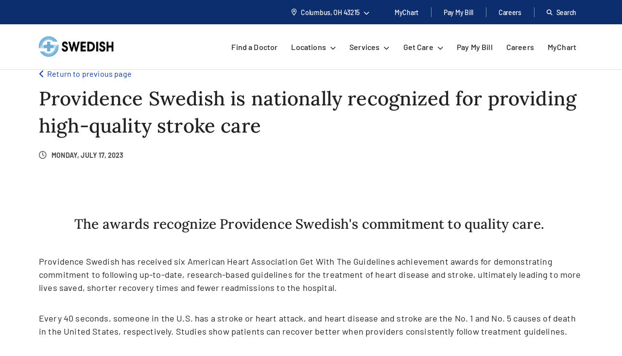

--- FILE ---
content_type: text/html; charset=utf-8
request_url: https://www.swedish.org/news/uf/683694355?streamid=3129971
body_size: 42164
content:
<!DOCTYPE html><html class="no-js no-ios-os no-android-os layout-swedish-uberflip-article-page" lang="en"><head>
    
    <meta name="viewport" content="width=device-width, initial-scale=1">
        





    

    <link rel="preconnect dns-prefetch" href="https://tags.tiqcdn.com" crossorigin=""><link rel="preconnect dns-prefetch" href="https://cdn.providence.org" crossorigin=""><link rel="preload" as="fetch" href="https://cdn.providence.org/asset/70VJpRDnKKeFh6ngwxrddg10/foundation/asset-optimization/bundles/js/3/0-5/85/99/28/13/bundle-v3--585992813-js-min/js?updated=134132032550000000" crossorigin=""><link rel="preload" as="font" href="https://fonts.gstatic.com/s/barlow/v12/7cHqv4kjgoGqM7E3t-4s51os.woff2" crossorigin="" type="font/woff2"><link rel="preload" as="font" href="https://fonts.gstatic.com/s/barlow/v12/7cHqv4kjgoGqM7E30-8s51os.woff2" crossorigin="" type="font/woff2"><link rel="preload" as="font" href="https://fonts.gstatic.com/s/barlow/v12/7cHqv4kjgoGqM7E3_-gs51os.woff2" crossorigin="" type="font/woff2"><link rel="preload" as="font" href="https://fonts.gstatic.com/s/barlow/v12/7cHpv4kjgoGqM7E_DMs5.woff2" crossorigin="" type="font/woff2"><link rel="preload" href="https://fonts.gstatic.com/s/lora/v16/0QI6MX1D_JOuGQbT0gvTJPa787wsuxJBkq0.woff2" as="font" type="font/woff2" crossorigin=""><link rel="preload" href="https://fonts.gstatic.com/s/montserrat/v15/JTURjIg1_i6t8kCHKm45_dJE3gnD_g.woff2" as="font" type="font/woff2" crossorigin=""><link rel="preload" href="https://fonts.gstatic.com/s/montserrat/v15/JTURjIg1_i6t8kCHKm45_bZF3gnD_g.woff2" as="font" type="font/woff2" crossorigin=""><link rel="preload" href="https://fonts.gstatic.com/s/montserrat/v15/JTURjIg1_i6t8kCHKm45_ZpC3gnD_g.woff2" as="font" type="font/woff2" crossorigin=""><link rel="preload" href="https://fonts.gstatic.com/s/montserrat/v15/JTUSjIg1_i6t8kCHKm459Wlhyw.woff2" as="font" type="font/woff2" crossorigin=""><link rel="preload" href="https://cdn.providence.org/asset/3m2wXtNI2qLOOjfKE631Eg10/Themes/psjh/SoCal/socal/fonts/icons/OneSite-woff2/woff2?1669143634441" as="font" type="font/woff2" crossorigin=""><link rel="preload" as="image" href="https://cdn.providence.org/asset/Dhw7KNltzNqPKYPiQ61zwQ10/project/psjh/swedish/images/logos/swedishlogo2021/swedish-logo-180/png?h=48&amp;iar=0&amp;w=180&amp;rev=e92e19a5e4b045e7b518c3efa32deef3&amp;hash=6FD57EDAD03899B0F7F89E15E3466D29"><link rel="prefetch" as="image" href="https://cdn.providence.org/asset/UZutB5wofRN/NT+ilpQbLA10/project/psjh/providence/socal/images/logos/social/youtube/png?h=72&amp;iar=0&amp;w=104&amp;rev=976d900154cc4d2182f0b8a0af3840ed&amp;hash=56E6BC243E9BFD7F8DB6E77BDF53E7C4"><link rel="prefetch" as="image" href="https://cdn.providence.org/asset/gxJ4bwfDVmBPooAusskQBQ10/project/psjh/providence/socal/images/logos/social/instagram/png?h=85&amp;iar=0&amp;w=85&amp;rev=de36fc3795e346e2ac725cb2510b9fdd&amp;hash=41B1EC174E569D8275F4BCF36815F684"><link rel="prefetch" as="image" href="https://cdn.providence.org/asset/jC+nPJqgp9L5r54ckvqWhg10/project/psjh/providence/socal/images/logos/social/twitter/png?h=89&amp;iar=0&amp;w=96&amp;rev=2d873c9c43534c2faf03b599a56adc06&amp;hash=6C2680FFA8B2C72A609D5E918A498A4C"><link rel="prefetch" as="image" href="https://cdn.providence.org/asset/geMdKaGYXwdaQZRA2kGjaA10/project/psjh/providence/socal/images/logos/social/facebook/png?h=93&amp;iar=0&amp;w=94&amp;rev=0edb52fb3885401e9f0031989ece93a6&amp;hash=FA1098F26C9A6E1EAD0AF0DFB2849539"><link rel="prefetch" as="image" href="https://res.cloudinary.com/uf-551983/image/upload/v1753378770/Get_with_the_guidelines_2025_iinnn7.jpg"><link rel="prefetch" as="image" href="https://res.cloudinary.com/uf-551983/image/upload/v1758645612/Lee_Stanley_pahouw.jpg"><link rel="prefetch" as="image" href="https://res.cloudinary.com/uf-551983/image/upload/v1763575121/wald_outtakes_39-preferred_resize_tfmxob.jpg"><link rel="prefetch" as="image" href="https://res.cloudinary.com/uf-551983/image/upload/v1766173239/GettyImages-1453983271_wcw6ab.jpg"><link rel="prefetch" as="image" href="https://cdn.providence.org/asset/RVJFQ5VbVDc51t9ro0vY3A01900970588/files/aHViPTg1MDEzJmNtZD1pdGVtZWRpdG9yaW1hZ2UmZmlsZW5hbWU9aXRlbWVkaXRvcmltYWdlXzY0OWYzNmM1MzYyZGEuanBnJnZlcnNpb249MDAwMCZzaWc9YzgxMTU5YzhhNjdkMmEwZGNmYzRhODYzOTdkMDhiODQ%253D"><link rel="prefetch" as="image" href="https://cdn.providence.org/asset/km3zBkG/kJDCavpMcn9sZA01900970588/files/aHViPTg1MDEzJmNtZD1pdGVtZWRpdG9yaW1hZ2UmZmlsZW5hbWU9aXRlbWVkaXRvcmltYWdlXzY0OWYzNDQ1MzUxYTMucG5nJnZlcnNpb249MDAwMCZzaWc9M2M4MjFkM2I1MzllMTQ4NDdkNTdlMzM2MTVhZTlkZDU%253D">
    
        <script>document.documentElement.className = document.documentElement.className.replace('no-js', '')</script>
    <script>dig = window.dig || { refs: [] };</script>
<script>dig.refs={"algolia.css":"https://cdn.providence.org/asset/Qy5Q6iOwXVScNDde4c+oEQ10/themes/psjh/socal/socal/assets/styles/components/algolia/algolia-min/css?updated=133807744730000000","algolia-dependencies.js":"https://cdn.providence.org/asset/UM+2n4rKb36D+m5OFWKAjA10/themes/psjh/socal/socal/assets/scripts/modules/algolia/algolia-dependencies-min/js?updated=133746364180000000","algolia-search-page.js":"https://cdn.providence.org/asset/DGdIwCC08YtFMw9KUmSOKQ10/themes/psjh/socal/socal/assets/scripts/modules/algolia/algolia-search-page-min/js?updated=134079039810000000","jquery-typeahead.js":"https://cdn.providence.org/asset/x1aikDT6tXV8F6ezYQmU8w10/themes/psjh/socal/socal/assets/scripts/modules/jquery/jquery-typeahead-min/js?updated=133746364060000000","geolocation-modal.js":"https://cdn.providence.org/asset/+qRZad718+UMZwaQztJ9IQ10/themes/psjh/socal/socal/assets/scripts/modules/geolocation/geolocation-modal-min/js?updated=133746364120000000","google-maps-autocomplete.js":"https://cdn.providence.org/asset/EHtAkSlgFSfqS9+sBiPgrg10/themes/psjh/socal/socal/assets/scripts/modules/google/google-maps-autocomplete-min/js?updated=133746364180000000","continue-session.css":"https://cdn.providence.org/asset/WqPjbuzreinoq/rIfpHTRA10/themes/psjh/socal/socal/assets/styles/components/continue-session/continue-session-min/css?updated=133807744950000000","bootstrap-modal.css":"https://cdn.providence.org/asset/cp7nzO6QXEVp1o5b4bIB6Q10/themes/psjh/socal/socal/assets/styles/components/bootstrap/bootstrap-modal-min/css?updated=133807744990000000","bootstrap-modal.js":"https://cdn.providence.org/asset/Z1rmaujwieLyFeF4j7Z5Dg10/themes/psjh/socal/socal/assets/scripts/modules/bootstrap/bootstrap-modal-min/js?updated=133746364020000000"}</script>    <script>
        dig.config = {
            page: {
                id: "{FBF00F40-0FAF-46E3-807D-C760E7AB2F1A}"
            },
            algolia:{
                orch:"https://dig-weborch.provinnovate.com/v1/providers/",
                index:{
                    prefix:"",
                    providers:"prod_os_swedish_Provider_Index",
                    locations:"prod_os_swedish_Locations_Index",
                    services:"prod_os_swedish_Services_Index",
                    pages:"prod_os_swedish_Pages_Index",
                    blogs:"prod_os_swedish_Blogs_Index",
                    suggestions:"prod_os_swedish_Suggestions_Index"
                }
            },
            insights:{
                instrumentationKey:"37185dc7-4818-4605-949b-92d804f4cc65"
            },
            google:{
                apiKey:"AIzaSyBEJHAMP3qXkXQFFAFsb-0uTKKanPJ9fwI"
            },
            cdn:{
                url:'https://cdn.providence.org',
                allowed: ['www.providence.org', 'coronavirus.providence.org', 'express.care', 'content.cdntwrk.com', 'cdn-images.kyruus.com', 'kyruus-app-static.kyruus.com', 'cdn.providence.org', 'www.swedish.org', 'https://cdn.providence.org'],
                hashes: ['1896737512', '1278532287', '546468751', '1900970588', '372173797', '1368669342', '94765706', '1226973872', '232402082']
            }
        };
        dig.user = {
            rvToken: "6-1C7ze42Qv_WRwW4JatMHUUBHP53Zv4VMepl2Q3lvLxuMnPUQepk6iHGc5ICw9guDU3MF4KLzNRGJJ4poSOcjvpwsUp6Ywqd18yLaQ3A6c1:wAdGh2qcyR2u696XobjjKiK_1J9KkkmbtoEjz0ALnx3Dpgyh5POFAJG6uEnvqrHda33EznMFC7VntCXX3CdUZtfHdnIShPqW6zlBwLhWzDE1",
            cookieConsent: {
                essential: true,
                performance: true,
                functional: true,
                targeting: true,
                social: true
            },
            location: {
                internal: false,
                sessionId: null,
            
                lat: 39.9625,
                lon: -83.0061,
                city: "Columbus",
                state:"OH",
                region:"OH",
                regions:[],
                postal:"43215",
                formatted:"Columbus, OH 43215"
            
            }
        };
        dig.debug = function () { debugger; }; 
        
        dig.page = { id: '{FBF00F40-0FAF-46E3-807D-C760E7AB2F1A}' };
        dig.isEdit =false;
    </script>
<script>dig.user.experiments = {"developer":{"334883":-1,"348980":-1,"349417":-1,"353469":-1,"355378":-1,"355379":-1,"356099":-1,"357827":-1},"classic":{"344494":-1,"344496":-1}}</script><script id="_A43262252DE84EEDBF41CE0171B929E3">!function e(n,t,r){function o(d,u){if(!t[d]){if(!n[d]){var s="function"==typeof require&&require;if(!u&&s)return s(d,!0);if(i)return i(d,!0);var c=new Error("Cannot find module '"+d+"'");throw c.code="MODULE_NOT_FOUND",c}var l=t[d]={exports:{}};n[d][0].call(l.exports,(function(e){return o(n[d][1][e]||e)}),l,l.exports,e,n,t,r)}return t[d].exports}for(var i="function"==typeof require&&require,d=0;d<r.length;d++)o(r[d]);return o}({1:[function(e,n,t){"use strict";dig.scripts={};const r=/^(dig\.scripts\['_[0-F]{32}'])\(\)$/;dig.inject=function(e,n,t){const o=r.exec(n);o&&o[1]&&(n=o[1]+".call(window)");var i=document.createTextNode(n),d=document.createElement(e);if(d.appendChild(i),t)for(var u in t)d.setAttribute(u,t[u]);var s=[],c=window.onerror;return window.onerror=function(){s.push(arguments),c&&c.apply(this,arguments)},document.head.appendChild(d),window.onerror=c,{element:d,success:0===s.length,error:s.join("\n")||null}}},{}],2:[function(e,n,t){"use strict";var r=e(7),o=!([].find&&window.fetch&&window.Symbol&&window.Promise&&window.IntersectionObserver&&new RegExp(r.evergreenUserAgentRegExp,"ig").test(navigator.userAgent)),i=!!navigator.userAgent.match(/Android/i),d=!!navigator.userAgent.match(/iPhone|iPad|iPod/i);dig.user.browser={evergreen:!o},dig.user.device={android:i,iOS:d,mobile:i||d};var u=!1;try{var s=Object.defineProperty({},"passive",{get:function(){u=!0}});window.addEventListener("testPassive",null,s),window.removeEventListener("testPassive",null,s)}catch(e){}if(u){function c(e){return function(n,t,r){return!n||-1===n.indexOf("wheel")&&-1===n.indexOf("touch")||(console.warn("ensurePassiveEventListener",n,r),null==r?(r=arguments[2]={},arguments.length=3):"boolean"!=typeof r&&"number"!=typeof r||(r=arguments[2]={capture:!!r}),"boolean"!=typeof r.passive&&(r.passive=!0)),e.apply(this,arguments)}}Element.prototype.addEventListener=c(Element.prototype.addEventListener),document.addEventListener=c(document.addEventListener)}dig.polyfill=function(){if(o){var e=new XMLHttpRequest;e.open("GET","https://cdnjs.cloudflare.com/polyfill/v3/polyfill.min.js?version=3.52.1&features=default%2CArray.prototype.find%2CArray.prototype.some%2CSymbol%2Cfetch%2CIntersectionObserver%2CMutationObserver%2Cconsole.trace%2Cconsole.warn%2Cconsole.error%2Cperformance.now%2Cnavigator.sendBeacon",!1),e.send(null),200===e.status&&e.responseText&&dig.inject("script",e.responseText,null,null)}}},{7:7}],3:[function(e,n,t){"use strict";function r(e,n){return function(t,r){const o=e(t,r,n);if(1!=o.length)throw new Error(`Expected only one element to match '${t}' in existing DOM but found ${o.length}.`);return o[0]}}const o=document.createElement("div");dig.queryAll=(e,n)=>Array.from("<"===e[0]?(o.innerHTML=e,o.childNodes):(n||document).querySelectorAll(e)),dig.query=(e,n)=>"<"===e[0]?(o.innerHTML=e,o.childNodes[0]):(n||document).querySelector(e),dig.queryOne=r(dig.queryAll),dig.xQueryAll=function(e,n,t){const r=document.evaluate(e,n||document,null,XPathResult.ORDERED_NODE_ITERATOR_TYPE,null),o=[];void 0===t&&(t=Number.POSITIVE_INFINITY);try{let e=r.iterateNext();for(;e&&t-- >0;)o.push(e),e=r.iterateNext()}catch(e){console.error(e)}return o},dig.xQuery=(e,n)=>dig.xQueryAll(e,n,1)[0],dig.xQueryOne=r(dig.xQueryAll,2),dig.frag=e=>{const n=document.createDocumentFragment();return e.forEach(e=>n.appendChild(e)),n}},{}],4:[function(e,n,t){"use strict";dig.refs=dig.refs||{},dig.ref=function(e,n){if(void 0===n)return dig.refs[e]||e;dig.refs[e]=n}},{}],5:[function(e,n,t){"use strict";function r(){}dig.info=r,dig.warn=r,dig.error=r},{}],6:[function(e,n,t){"use strict";e(3),e(4),e(1),e(2),e(5),(window.dig=window.dig||{}).modules={}},{1:1,2:2,3:3,4:4,5:5}],7:[function(e,n,t){"use strict";n.exports={evergreenUserAgentRegExp:"(Edge\\/(98(?:\\.0)?|98(?:\\.([1-9]|\\d{2,}))?|(99|\\d{3,})(?:\\.\\d+)?))|((Chromium|Chrome)\\/(97\\.0|97\\.([1-9]|\\d{2,})|(9[8-9]|\\d{3,})\\.\\d+)(?:\\.\\d+)?)|(Firefox\\/(96\\.0|96\\.([1-9]|\\d{2,})|(9[7-9]|\\d{3,})\\.\\d+)\\.\\d+)|(Firefox\\/(96\\.0|96\\.([1-9]|\\d{2,})|(9[7-9]|\\d{3,})\\.\\d+)(pre|[ab]\\d+[a-z]*)?)"}},{}],8:[function(e,n,t){"use strict";e(6)},{6:6}]},{},[8])</script>    <script>dig.polyfill()</script>
<script id="_54CB2ECC3F6349B1A1F713733656FB8A">!function e(t,n,o){function r(d,c){if(!n[d]){if(!t[d]){var s="function"==typeof require&&require;if(!c&&s)return s(d,!0);if(i)return i(d,!0);var a=new Error("Cannot find module '"+d+"'");throw a.code="MODULE_NOT_FOUND",a}var u=n[d]={exports:{}};t[d][0].call(u.exports,(function(e){return r(t[d][1][e]||e)}),u,u.exports,e,t,n,o)}return n[d].exports}for(var i="function"==typeof require&&require,d=0;d<o.length;d++)r(o[d]);return r}({1:[function(e,t,n){t.exports={useViewportsGlobal:!1,breakpoints:{"2xs":0,xs:360,sm:576,md:768,lg:992,xl:1200,"2xl":1440}}},{}],2:[function(e,t,n){"use strict";t.exports=function(e){return e&&e.__esModule?e:{default:e}}},{}],3:[function(e,t,n){"use strict";function o(e){return d?-1===e.indexOf(c)?-1===e.indexOf(i)?e:"https://"+location.host+e.substring(i.length):e=e.replace(d,(function(e,t,n,o){if("1"===t){const e=o.split("?",2),t=e[0].split("/"),n=t.length-1;o=t.slice(0,n).join("/")+"."+t[n],2===e.length&&(o+="?"+e[1])}let i;switch(n){case"0":i=location.host,o="/-/media"+o;break;case"1":i=location.host;break;default:if(i=r.allowed[s.indexOf(n.slice(0,-1))],void 0===i)return e}return"https://"+i+o})):e}dig.cdn=dig.cdn||{};const r=dig.config.cdn;let i=r.url,d=null,c=null;const s=r.hashes.map(e=>e.slice(0,-1));i&&(i=i.replace(/\/$/,""),c=i+"/asset/",d=new RegExp(dig.regex.escape(c)+".{22}(\\d)(\\d+)([^ ]*)","gi")),dig.cdn.revert=o,dig.cdn.events={onError:function(e){var t;if(e.src)t="src";else{if(!e.href)return void console.warn(e.tagName+" is not supported.");t="href"}if(0===e[t].indexOf(i)){const n=e.cloneNode(!0);let r=n[t]!==(n[t]=o(n[t]));n.srcset&&(r|=n.srcset!==(n.srcset=o(n.srcset))),r&&e.parentElement.replaceChild(n,e)}}}},{}],4:[function(e,t,n){"use strict";var o=e(11);dig.cookie={get:o.get,set:o.set,remove:o.remove}},{11:11}],5:[function(e,t,n){"use strict";function o(e){var t=[];switch(!0){case e>=s["2xl"]:t.push("2xl");case e>=s.xl:t.push("xl");case e>=s.lg:t.push("lg");case e>=s.md:t.push("md");case e>=s.sm:t.push("sm");case e>=s.xs:t.push("xs");default:t.push("2xs")}return t}function r(e){return o(void 0===e?a.clientWidth:e)[0]}function i(e,t){return"viewport-"+e+(t||"")}function d(e){p.viewport!==e&&(!window.dispatchEvent(new CustomEvent("beforeresize",{cancelable:!0}))||(function(e){p.viewport!==e&&(document.body.className=document.body.className.replace(new RegExp("(?:^|\\s)viewport-(?:"+u.join("|")+")(?:-up|-down)?(?!\\S)","g"),"").trim()+" "+[].concat(function(e){const t=u.indexOf(e);return u.slice(0,t+1)}(e).map(e=>i(e,"-up")),i(e),function(e){const t=u.indexOf(e);return u.slice(t)}(e).map(e=>i(e,"-down"))).join(" "),p.viewport=e)}(e),window.dispatchEvent(new CustomEvent("afterresize"))))}var c=e(2)(e(1));const s={};for(let e in c.default.breakpoints)s[e]=parseInt(c.default.breakpoints[e],10);const a=document.documentElement,u=o(s["2xl"]).reverse();var l=(location.search.match(/viewport=([^&]+)/)||[])[1];let f=function(){d(l||r())};const p={breakpoints:s,viewport:null,reset:f,getWidth:function(){return document.body.clientWidth},getViewport:r,setViewport:d};dig.display=p,l||window.addEventListener("resize",f),dig.ready(f)},{1:1,2:2}],6:[function(e,t,n){"use strict";function o(e){return Array.from(e.children).filter(e=>e.classList.contains("dex-loader"))[0]}const r=dig.query('<div class="dex-loader"><div class="dex-loader__spinner-wrapper"><div class="dex-loader__spinner"></div></div></div>'),i=dig.loader={show:function(e,t){let n=o(e=e||document.body);if(n?n.dexLoaderDepth++:(n=r.cloneNode(!0),e.appendChild(n),n.dexLoaderDepth=1),1!==n.dexLoaderDepth||n.classList.contains("fadeIn")||void 0!==n.dexTimeout)return;const i=e.dataset.loaderInitialMessage,d=e.dataset.loaderDelayedMessage,c=e.dataset.loaderDelay;if(i&&(n.dataset.message=i),c>0&&d&&setTimeout((function(){n.dataset.message=d}),1e3*c),t)return n.classList.add("fadeIn"),void n.classList.add("fadedIn");n.dexTimeout=setTimeout(()=>{n.dexLoaderDepth>0&&n.classList.add("fadeIn"),n.dexTimeout=void 0},10)},hide:function(e,t){let n=o(e=e||document.body);if(n)return t?(n.classList.remove("fadeIn"),n.classList.remove("fadedIn"),void e.removeChild(n)):void(n.dexLoaderDepth<=0||0==--n.dexLoaderDepth&&setTimeout(()=>{n.dexLoaderDepth<=0&&(n.classList.remove("fadeIn"),n.classList.remove("fadedIn"),setTimeout(()=>{n.dexLoaderDepth<=0&&n.parentElement&&e.removeChild(n)},200))},1e3))},wait:function(e,t){const n=Promise.resolve().then((function(){return i.show(t),e.then(e=>(i.hide(t),e),e=>{throw i.hide(t),e})}));return n.attachTo=function(e){return e&&(t=e),n},n}}},{}],7:[function(e,t,n){"use strict";dig.observe=function(e,t,n,o){return"function"!=typeof t&&(n=arguments[1],o=arguments[2],t=void 0),new Promise((function(r,i){const d=new IntersectionObserver((function(n){n.forEach((function(n){n.isIntersecting&&(r(n.target),t&&!1===t(n.target)||d.unobserve(e))}))}),{root:null,rootMargin:n,threshold:o});d.observe(e)}))}},{}],8:[function(e,t,n){"use strict";function o(){let e;for(;e=s.shift();)try{h.apply(dig,e)}catch(e){console.error(e)}}function r(e,t){function n(){clearTimeout(r),i||(i=!0,0==--f&&l&&o())}f++;let r,i=!1;return t||(r=setTimeout(n,1e4)),e.then(n,n)}function i(){const e=window.Sitecore&&window.Sitecore.WebEditSettings.editing;let t=dig.ready.defer;h=function(t,n,o){if(arguments.length)if(f>0)s.push(p(arguments));else if(n||e&&void 0===n)o?setTimeout.apply(window,[t,0].concat(a)):window.setTimeout(t,0,dig.queryAll,dig.query);else try{o?t.apply(window,a):t(dig.queryAll,dig.query)}catch(e){console.error(e)}},h.queue=s,h.defer=t,h.hold=r,o(),window.jQuery&&jQuery.holdReady(!1),dig.ready=h,a=void 0}function d(){return l||(("complete"===document.readyState||"loading"!==document.readyState&&!document.documentElement.doScroll)&&(l=!0),l)}function c(e){try{throw new Error("stack test")}catch(e){if(e.stack){let t=e.stack.toLowerCase();return-1===t.indexOf("utag")&&-1===t.indexOf("kameleoon")&&-1===t.indexOf("jquery")&&-1!==e.stack.split("\n").pop().indexOf(location.hostname)}}return e}const s=[];let a,u,l=!1,f=0;const p=e=>Array.prototype.slice.call(e,0);let h;const g=document.addEventListener;d()||g.call(document,"DOMContentLoaded",(function(){l=!0})),dig.ready=function(){const e=p(arguments);if(!e.length&&!window.__holdDigReady){let e=dig.ready.defer;return dig.ready=function(){s.push(p(arguments))},dig.ready.defer=e,dig.ready.queue=s,dig.ready.hold=r,void(d()?i():g.call(document,"DOMContentLoaded",i))}s.push(e)},dig.ready.queue=s,dig.ready.defer=!0,dig.ready.hold=r,document.addEventListener=function(e,t){if("DOMContentLoaded"===e){a=p(arguments);var n=dig.ready.defer&&c(!0);if(n)return console.trace("Deferring event 'DOMContentLoaded'"),void dig.ready(t,!0,!0)}g.apply(this,arguments)},dig.ready((function(){console.trace("doc loaded"),document.addEventListener=function(e,t){if("DOMContentLoaded"===e&&d())return console.trace("Firing DOMContentLoaded handler late assignment."),void setTimeout.apply(window,[t,0].concat(a));g.apply(this,arguments)}}),0);const m=[],v=window.addEventListener;window.addEventListener=function(e,t){if("load"===e){var n=dig.ready.defer&&c(!0);if(n)return console.trace("Deferring event 'load'"),void m.push(t)}return v.apply(this,arguments)},v.call(window,"load",(function(){console.trace("win loaded"),u=p(arguments),dig.ready((function(){window.addEventListener=function(e,t){return"load"===e?(console.trace("Firing load handler late assignment."),void setTimeout.apply(window,[t,0].concat(u))):v.apply(this,arguments)},m.forEach((function(e){setTimeout.apply(window,[e,0].concat(u))}))}))}))},{}],9:[function(e,t,n){"use strict";const o=/[\-\[\]\/\{\}\(\)\*\+\?\.\\\^\$\|]/g;dig.regex={escape:function(e){return e.replace(o,"\\$&")}}},{}],10:[function(e,t,n){"use strict";function o(e,t,n){return e?"force-cache":t?"reload":n?"no-store":"no-cache"}function r(e,t,n,r,i){e=Array.isArray(e)?e:[e],t=void 0===t||(Array.isArray(t)?t.map(e=>void 0===e||!!e):[!!t]),n=void 0===n||(Array.isArray(n)?n.map(e=>void 0===e||!!e):[!!n]),i=void 0===i||(Array.isArray(i)?i.map(e=>void 0===e||!!e):[!!i]);var a=(e,t)=>t(),u=null,l=Promise.all(e.map((function(e,r){function s(){return e!==(e=dig.cdn.revert(e))?window.fetch(e,l).then(e=>{if(e.ok)return e;throw new Error("Something went wrong")}).then(f,p):p()}var a=void 0===t[r]||t[r],u=void 0===n[r]||n[r];if(a){const t=c[e];if(t)return t}const l={cache:o(a,u,!0)},f=function(t){return Promise.all([t.clone().text(),t.blob()]).then((function(t){const n=t[0],o=t[1];return{success:!0,text:n,type:function(e,t){var n=e.split("?")[0].split("."),o=n[n.length-1].toLowerCase();if("js"===o)return"script";if("css"===o)return"style";var r=d.find(e=>e[0].test(t));return r&&r[1]}(e,o.type),url:e,reuse:i}}),(function(){return{success:!0,text:null,type:null,url:e,reuse:i}}))},p=function(){return{success:!1,text:null,type:null,url:e,reuse:i}},h=window.fetch(e,l).then((function(e){return e.ok?f(e):s()}),s);return c[e]=h,h}))).then((function(e){return Promise.all(e.map((function(e){return r?{then:function(t){return new Promise(n=>{a(e,(function(){t(e),n(e)}))})}}:null===e.type?{then:function(e){return e(!1),!1}}:{then:function(t){return new Promise(n=>{a(e,(function(){const o=s[e.url]||(s[e.url]=[]);e.reuse&&0!==o.length||o.push(dig.inject(e.type,e.text));const r=o[o.length-1];r.__dexRequireID=e.url,t(r),n(r)}))})}}})))})).then((function(e){return u=e,e.every((function(e){return e&&e.success}))?Promise.resolve():Promise.reject()}));return l.when=function(e){return a=e,l},l.destroy=function(){u&&(u.forEach((function(e){if(e.__dexRequireID){const t=s[e.__dexRequireID],n=t?t.indexOf(e):-1;-1!==n&&t.splice(n,1)}e.target.parentNode.removeChild(e.target)})),u=null)},l}function i(...e){return r(e.map(e=>dig.ref(e)),void 0,void 0)}const d=[[/text\/css/,"style"],[/(application|text)\/(x-)?(ecma|java|j|live)script/,"script"]],c={},s={};dig.require=i,dig.requireRaw=function(...e){return r(e.map(e=>dig.ref(e)),void 0,void 0,!0,!1)},dig.prefetch=function(...e){var t;return function(){return t||(t=i(...e)),t}}},{}],11:[function(e,t,n){"use strict";function o(e,t,n,o){let r="".concat(e,"=").concat(encodeURIComponent(t));if(n&&(r+=";expires=".concat(n.toUTCString())),!o){const e=location.hostname.split(".").slice(-2).join(".");r+=";domain=".concat(e)}return document.cookie=r,t}Object.defineProperty(n,"__esModule",{value:!0}),n.get=function(e){return(document.cookie.split(";").map(e=>e.trim().split("=")).find(t=>t[0]===e)||[])[1]||null},n.set=o,n.remove=function(e){const t=new Date;t.setDate(t.getDate()-1),o(e,"",t),o(e,"",t,!0)}},{}],12:[function(e,t,n){"use strict";e(8),e(9),e(10),e(5),e(7),e(3),e(4),e(6),dig.preload=function(e){console.warn("dig.preload is deprecated"),e(dig.queryAll,dig.query)}},{10:10,3:3,4:4,5:5,6:6,7:7,8:8,9:9}],13:[function(e,t,n){"use strict";e(12)},{12:12}]},{},[13])</script>            <script>
                (function (xhr) {
                    xhr.open('POST', 'https://dev-ping.provhealth.org/api/SiteIpTracking/SendBeaconRequest?token=56562f73686a67324f7a2b5379557a646771487759413d3d,-558436563', true);
                    xhr.setRequestHeader('Content-Type', 'text/plain');
                    xhr.send();
                })(new XMLHttpRequest());
            </script>
        <script>dig.warn('Tracker is not active');</script>
<script id="_5F1B98ACFA3543F1A07A052184EE05EF">dig.require("https://cdn.providence.org/asset/70VJpRDnKKeFh6ngwxrddg10/foundation/asset-optimization/bundles/js/3/0-5/85/99/28/13/bundle-v3--585992813-js-min/js?updated=134132032550000000")</script>
    
    <style id="_883F0E6FDC20452589A505AEF127693C">a,abbr,acronym,address,applet,big,blockquote,body,caption,cite,code,dd,del,dfn,div,dl,dt,fieldset,font,form,h1,h2,h3,h4,h5,h6,html,iframe,img,ins,kbd,label,legend,li,object,ol,p,pre,q,s,samp,small,span,strike,strong,sub,sup,table,tbody,td,tfoot,th,thead,tr,tt,ul,var{margin:0;padding:0;border:0;outline:0;font-weight:inherit;font-style:inherit;font-size:100%;font-family:inherit;vertical-align:initial}html{height:100%}em{margin:0;padding:0;border:0;font-weight:inherit;font-size:100%;font-family:inherit;vertical-align:initial}:focus,em{outline:0}body{line-height:1;color:#000;background:#fff;font-family:Arial,Helvetica,sans-serif;font-size:12px;height:100%}ol,ul{list-style:none}table{border-collapse:initial;border-spacing:0}caption,td,th{text-align:left;font-weight:400}blockquote:after,blockquote:before,q:after,q:before{content:""}blockquote,q{quotes:"" ""}sub{vertical-align:sub}sub,sup{font-size:.9em}sup{vertical-align:super}@font-face{font-family:Lora;font-style:normal;font-weight:500;font-display:swap;src:url(https://fonts.gstatic.com/s/lora/v16/0QI6MX1D_JOuGQbT0gvTJPa787wsuxJBkq0.woff2) format("woff2");unicode-range:u+00??,u+0131,u+0152-0153,u+02bb-02bc,u+02c6,u+02da,u+02dc,u+2000-206f,u+2074,u+20ac,u+2122,u+2191,u+2193,u+2212,u+2215,u+feff,u+fffd}@font-face{font-family:Montserrat;font-style:normal;font-weight:400;font-display:swap;src:url(https://fonts.gstatic.com/s/montserrat/v15/JTUSjIg1_i6t8kCHKm459Wlhyw.woff2) format("woff2");unicode-range:u+00??,u+0131,u+0152-0153,u+02bb-02bc,u+02c6,u+02da,u+02dc,u+2000-206f,u+2074,u+20ac,u+2122,u+2191,u+2193,u+2212,u+2215,u+feff,u+fffd}@font-face{font-family:Montserrat;font-style:normal;font-weight:500;font-display:swap;src:url(https://fonts.gstatic.com/s/montserrat/v15/JTURjIg1_i6t8kCHKm45_ZpC3gnD_g.woff2) format("woff2");unicode-range:u+00??,u+0131,u+0152-0153,u+02bb-02bc,u+02c6,u+02da,u+02dc,u+2000-206f,u+2074,u+20ac,u+2122,u+2191,u+2193,u+2212,u+2215,u+feff,u+fffd}@font-face{font-family:Montserrat;font-style:normal;font-weight:600;font-display:swap;src:url(https://fonts.gstatic.com/s/montserrat/v15/JTURjIg1_i6t8kCHKm45_bZF3gnD_g.woff2) format("woff2");unicode-range:u+00??,u+0131,u+0152-0153,u+02bb-02bc,u+02c6,u+02da,u+02dc,u+2000-206f,u+2074,u+20ac,u+2122,u+2191,u+2193,u+2212,u+2215,u+feff,u+fffd}@font-face{font-family:Montserrat;font-style:normal;font-weight:700;font-display:swap;src:url(https://fonts.gstatic.com/s/montserrat/v15/JTURjIg1_i6t8kCHKm45_dJE3gnD_g.woff2) format("woff2");unicode-range:u+00??,u+0131,u+0152-0153,u+02bb-02bc,u+02c6,u+02da,u+02dc,u+2000-206f,u+2074,u+20ac,u+2122,u+2191,u+2193,u+2212,u+2215,u+feff,u+fffd}@font-face{font-family:Barlow;font-style:normal;font-weight:400;font-display:swap;src:url(https://fonts.gstatic.com/s/barlow/v12/7cHpv4kjgoGqM7E_DMs5.woff2) format("woff2");unicode-range:u+00??,u+0131,u+0152-0153,u+02bb-02bc,u+02c6,u+02da,u+02dc,u+2000-206f,u+2074,u+20ac,u+2122,u+2191,u+2193,u+2212,u+2215,u+feff,u+fffd}@font-face{font-family:Barlow;font-style:normal;font-weight:500;font-display:swap;src:url(https://fonts.gstatic.com/s/barlow/v12/7cHqv4kjgoGqM7E3_-gs51os.woff2) format("woff2");unicode-range:u+00??,u+0131,u+0152-0153,u+02bb-02bc,u+02c6,u+02da,u+02dc,u+2000-206f,u+2074,u+20ac,u+2122,u+2191,u+2193,u+2212,u+2215,u+feff,u+fffd}@font-face{font-family:Barlow;font-style:normal;font-weight:600;font-display:swap;src:url(https://fonts.gstatic.com/s/barlow/v12/7cHqv4kjgoGqM7E30-8s51os.woff2) format("woff2");unicode-range:u+00??,u+0131,u+0152-0153,u+02bb-02bc,u+02c6,u+02da,u+02dc,u+2000-206f,u+2074,u+20ac,u+2122,u+2191,u+2193,u+2212,u+2215,u+feff,u+fffd}@font-face{font-family:Barlow;font-style:normal;font-weight:700;font-display:swap;src:url(https://fonts.gstatic.com/s/barlow/v12/7cHqv4kjgoGqM7E3t-4s51os.woff2) format("woff2");unicode-range:u+00??,u+0131,u+0152-0153,u+02bb-02bc,u+02c6,u+02da,u+02dc,u+2000-206f,u+2074,u+20ac,u+2122,u+2191,u+2193,u+2212,u+2215,u+feff,u+fffd}@font-face{font-family:OneSite;src:url(https://cdn.providence.org/asset/0A8duSx+3OqUDnjZtzNT+g10/Themes/psjh/SoCal/socal/fonts/icons/OneSite-eot/eot?1669143634441);src:url(https://cdn.providence.org/asset/0A8duSx+3OqUDnjZtzNT+g10/Themes/psjh/SoCal/socal/fonts/icons/OneSite-eot/eot?1669143634441) format("eot"),url(https://cdn.providence.org/asset/3m2wXtNI2qLOOjfKE631Eg10/Themes/psjh/SoCal/socal/fonts/icons/OneSite-woff2/woff2?1669143634441) format("woff2"),url(https://cdn.providence.org/asset/8Je1CVGj+uHnqEButwkrXA10/Themes/psjh/SoCal/socal/fonts/icons/OneSite-woff/woff?1669143634441) format("woff"),url(https://cdn.providence.org/asset/j6+hTPCQ+oijDOON5gSaDQ10/Themes/psjh/SoCal/socal/fonts/icons/OneSite-ttf/ttf?1669143634441) format("truetype"),url(https://cdn.providence.org/asset/+qWmZCiz1V9CnDei3PXrMQ10/Themes/psjh/SoCal/socal/fonts/icons/OneSite-svg/svg?1669143634441) format("svg");font-display:block}[class*=" dig-icon-"]:before,[class^=dig-icon-]:before{font-family:OneSite;-webkit-font-smoothing:antialiased;-moz-osx-font-smoothing:grayscale;font-style:normal;font-variant:normal;font-weight:400;text-decoration:none;text-transform:none;font-size:24px;line-height:1em}.dig-icon-arrow-right:before{content:"\E001"}.dig-icon-carousel-arrow-two-tone:before{content:"\E002"}.dig-icon-carousel-arrow:before{content:"\E003"}.dig-icon-checkmark:before{content:"\E004"}.dig-icon-globe:before{content:"\E005"}.dig-icon-house:before{content:"\E006"}.dig-icon-info-circle:before{content:"\E007"}.dig-icon-map-pin:before{content:"\E008"}.dig-icon-marker:before{content:"\E009"}.dig-icon-minus:before{content:"\E00A"}.dig-icon-my-location:before{content:"\E00B"}.dig-icon-phone:before{content:"\E00C"}.dig-icon-plus:before{content:"\E00D"}.dig-icon-rating-outline-heart:before{content:"\E00E"}.dig-icon-search:before{content:"\E00F"}.dig-icon-my-location{padding-top:16px;color:#0537a4}.dig-icon-my-location:before{vertical-align:sub;margin-right:8px}.dig-icon-my-location a:active,.dig-icon-my-location a:hover{color:#0537a4!important}.fa,.fa-brands,.fa-classic,.fa-duotone,.fa-light,.fa-regular,.fa-sharp,.fa-sharp-solid,.fa-solid,.fa-thin,.fab,.fad,.fal,.far,.fas,.fass,.fat{display:inline-block;font-family:FontAwesome;font-style:normal;font-weight:900;font-size:inherit;text-rendering:auto;-webkit-font-smoothing:antialiased;-moz-osx-font-smoothing:grayscale}.fa-regular,.far{font-family:Font Awesome\ 6 Regular;font-weight:400}.fa-light,.fal{font-family:Font Awesome\ 6 Light;font-weight:300}.fa-thin,.fat{font-family:Font Awesome\ 6 Thin;font-weight:100}.fa-sharp,.fass{font-family:Font Awesome\ 6 Sharp}.fa-brands,.fab{font-family:Font Awesome\ 6 Brands;font-weight:400}.fa-duotone,.fad{font-family:Font Awesome\ 6 Duotone;position:relative;letter-spacing:normal}.fa-duotone:before,.fad:before{position:absolute;color:inherit;opacity:1}.fa-duotone:after,.fad:after{opacity:.4;color:inherit}.fa-duotone.fa-swap-opacity:before,.fa-swap-opacity .fa-duotone:before,.fa-swap-opacity .fad:before,.fad.fa-swap-opacity:before{opacity:.4}.fa-duotone.fa-swap-opacity:after,.fa-swap-opacity .fa-duotone:after,.fa-swap-opacity .fad:after,.fad.fa-swap-opacity:after{opacity:1}.fa-duotone.fa-inverse,.fad.fa-inverse{color:#fff}.fa-duotone.fa-stack-1x,.fa-duotone.fa-stack-2x,.fad.fa-stack-1x,.fad.fa-stack-2x{position:absolute}.fa-1x{font-size:1em}.fa-2x{font-size:2em}.fa-3x{font-size:3em}.fa-4x{font-size:4em}.fa-5x{font-size:5em}.fa-6x{font-size:6em}.fa-7x{font-size:7em}.fa-8x{font-size:8em}.fa-9x{font-size:9em}.fa-10x{font-size:10em}.fa-2xs{font-size:.625em;line-height:.1em;vertical-align:.225em}.fa-xs{font-size:.75em;line-height:.08333em;vertical-align:.125em}.fa-sm{font-size:.875em;line-height:.07143em;vertical-align:.05357em}.fa-lg{font-size:1.25em;line-height:.05em;vertical-align:-.075em}.fa-xl{font-size:1.5em;line-height:.04167em;vertical-align:-.125em}.fa-2xl{font-size:2em;line-height:.03125em;vertical-align:-.1875em}.fa-fw{text-align:center;width:1.25em}.fa-ul{list-style-type:none;margin-left:2.5em;padding-left:0}.fa-ul>li{position:relative}.fa-li{left:-2em;position:absolute;text-align:center;width:2em;line-height:inherit}.fa-border{border-radius:.1em;border:.08em solid #eee;padding:.2em .25em .15em}.fa-pull-left{float:left;margin-right:.3em}.fa-pull-right{float:right;margin-left:.3em}.fa-spin{-webkit-animation-name:fa-spin;animation-name:fa-spin;-webkit-animation-delay:0s;animation-delay:0s;-webkit-animation-direction:normal;animation-direction:normal;-webkit-animation-duration:2s;animation-duration:2s;-webkit-animation-iteration-count:infinite;animation-iteration-count:infinite;-webkit-animation-timing-function:linear;animation-timing-function:linear}.fa-pulse{-webkit-animation-name:fa-spin;animation-name:fa-spin;-webkit-animation-direction:normal;animation-direction:normal;-webkit-animation-duration:1s;animation-duration:1s;-webkit-animation-iteration-count:infinite;animation-iteration-count:infinite;-webkit-animation-timing-function:steps(8);animation-timing-function:steps(8)}@media (prefers-reduced-motion:reduce){.fa-spin{-webkit-animation-delay:-1ms;animation-delay:-1ms;-webkit-animation-duration:1ms;animation-duration:1ms;-webkit-animation-iteration-count:1;animation-iteration-count:1;transition-delay:0s;transition-duration:0s}}@-webkit-keyframes fa-spin{0%{-webkit-transform:rotate(0deg);transform:rotate(0deg)}to{-webkit-transform:rotate(1turn);transform:rotate(1turn)}}@keyframes fa-spin{0%{-webkit-transform:rotate(0deg);transform:rotate(0deg)}to{-webkit-transform:rotate(1turn);transform:rotate(1turn)}}.fa-rotate-90{-webkit-transform:rotate(90deg);transform:rotate(90deg)}.fa-rotate-180{-webkit-transform:rotate(180deg);transform:rotate(180deg)}.fa-rotate-270{-webkit-transform:rotate(270deg);transform:rotate(270deg)}.fa-flip-horizontal{-webkit-transform:scaleX(-1);transform:scaleX(-1)}.fa-flip-vertical{-webkit-transform:scaleY(-1);transform:scaleY(-1)}.fa-flip-both,.fa-flip-horizontal.fa-flip-vertical{-webkit-transform:scale(-1);transform:scale(-1)}.fa-rotate-by{-webkit-transform:rotate(none);transform:rotate(none)}.fa-stack{display:inline-block;height:2em;line-height:2em;position:relative;vertical-align:middle;width:2.5em}.fa-stack-1x,.fa-stack-2x{left:0;position:absolute;text-align:center;width:100%;z-index:auto}.fa-stack-1x{line-height:inherit}.fa-stack-2x{font-size:2em}.fa-inverse{color:#fff}.fa-sr-only,.fa-sr-only-focusable:not(:focus),.sr-only,.sr-only-focusable:not(:focus){position:absolute;width:1px;height:1px;padding:0;margin:-1px;overflow:hidden;clip:rect(0,0,0,0);white-space:nowrap;border-width:0}button,datalist,input,option,select,textarea{font-family:Barlow,sans-serif;font-size:1.6rem}.control{display:block;position:relative;padding-left:40px;padding-top:2px;margin-bottom:20px;cursor:pointer;font-size:1.6rem;line-height:2.4rem;width:-webkit-fit-content;width:-moz-fit-content;width:fit-content}.control input{position:absolute;z-index:-1;opacity:0}.control__indicator{position:absolute;top:2px;left:0;height:24px;width:24px;border:1px solid #ddd;background:#fff;border-radius:4px}.control--radio .control__indicator{border-radius:4px}.control:hover input:not([disabled])~.control__indicator{border:1px solid #0537a4}.control input:focus-visible~.control__indicator{background:#fff;outline:2px solid #335ca5;outline-offset:2px;border-color:#0537a4}.control:hover input:not([disabled]):checked~.control__indicator,.control input:checked~.control__indicator{background:#0537a4;border-color:#0537a4}.control input:checked:focus-visible~.control__indicator{background:#0537a4;outline:2px solid #335ca5;outline-offset:2px;border-color:#0537a4}.control input:disabled~.control__indicator{background:#fff;cursor:not-allowed}.control__indicator:after{display:inline-block;font-family:FontAwesome;font-style:normal;font-weight:900;font-size:inherit;text-rendering:auto;-webkit-font-smoothing:antialiased;-moz-osx-font-smoothing:grayscale;content:"\f00c"!important;position:absolute;display:none;font-size:12px;transition:all .3s ease;-webkit-transform:skew(-2deg,-7deg);transform:skew(-2deg,-7deg)}.control input:checked~.control__indicator:after{display:block;color:#fff}.control--checkbox .control__indicator:after{top:50%;left:50%;-webkit-transform:translate(-50%,-50%);transform:translate(-50%,-50%)}.control--checkbox input:disabled~.control__indicator:after{border-color:#d2d2d2}.control--checkbox input:disabled:checked~.control__indicator{background-color:#d2d2d2;border-color:#d2d2d2;cursor:not-allowed}.dex-loader,.swiper:not(.swiper-initialized)>.swiper-wrapper{-webkit-justify-content:center;justify-content:center}.dex-loader{position:absolute;top:0;bottom:0;right:0;left:0;background-color:hsla(0,0%,100%,.9);z-index:1002;transition:opacity .2s ease-in-out,background-color .2s ease-in-out;opacity:0;cursor:default;display:-webkit-flex;display:flex;-webkit-align-items:center;align-items:center}body>.dex-loader{position:fixed;z-index:999999}.global-geo-container>.dex-loader{z-index:999}.dex-loader:after{content:attr(data-message);-webkit-align-self:flex-end;align-self:flex-end}.dex-loader.fadeIn{opacity:1}.dex-loader.fadedIn{transition:none}.dex-loader__spinner-wrapper{pointer-events:none;display:contents}.dex-loader__spinner{border:8px solid #eee;border-top-color:#0537a4;border-radius:50%;width:48px;height:48px;-webkit-animation:spin 2s linear infinite;animation:spin 2s linear infinite;position:absolute;z-index:100}@-webkit-keyframes spin{0%{-webkit-transform:rotate(0deg);transform:rotate(0deg)}to{-webkit-transform:rotate(1turn);transform:rotate(1turn)}}@keyframes spin{0%{-webkit-transform:rotate(0deg);transform:rotate(0deg)}to{-webkit-transform:rotate(1turn);transform:rotate(1turn)}}html{font-size:62.5%;-webkit-font-smoothing:antialiased;-moz-osx-font-smoothing:grayscale;margin-bottom:0}body{font-family:Barlow,sans-serif;position:relative;overflow:auto;color:#222;font-size:1.6rem;line-height:1.5rem;letter-spacing:.016rem;background:transparent;-webkit-tap-highlight-color:rgba(0,0,0,0)}body.on-page-editor{background:none!important}body #content{position:relative}body #wrapper{overflow:hidden}a{cursor:pointer}a,a:hover{color:#0537a4;text-decoration:underline}strong{font-weight:700}.body-12{font-size:1.2rem}.body-14{font-size:1.4rem}.body-16{font-size:1.6rem}.body-18{font-size:1.8rem}.container{max-width:767.999px;width:100%;margin-left:auto;margin-right:auto}@media (min-width:768px){.container{max-width:991.999px}}@media (min-width:992px){.container{max-width:1440px}}.component-content{margin-left:auto;margin-right:auto;width:100%;max-width:calc(100vw - 160px)}@media (max-width:991.98px){.component-content{max-width:calc(100vw - 48px)}}@media (min-width:768px) and (max-width:1199.98px){.component-content{max-width:calc(100vw - 80px)}}@media (min-width:992px){.component-content{max-width:calc(100vw - 160px)}}@media (min-width:1440px){.component-content{max-width:1280px}}.full-width-content>.component-content{max-width:100%}.component{width:100%}p{line-height:150%}.subhead-h1,.subhead-h2,.subhead-h3,.subhead-h4,.subhead-h5,.subhead-h6,h1,h2,h3,h4,h5,h6{font-weight:500}.subhead-h1,.subhead-h2,.subhead-h3,.subhead-h4,.subhead-h5,h1,h2,h3,h4,h5{line-height:140%}.subhead-h6,h6{line-height:150%}.subhead-h1,.subhead-h2,.subhead-h3,.subhead-h4,.subhead-h5,.subhead-h6,h1,h2,h3,h4,h5,h6{font-family:Lora,serif}.subhead-h1,h1{font-size:4rem}@media (max-width:991.98px){.subhead-h1,h1{font-size:3.2rem}}@media (max-width:575.98px){.subhead-h1,h1{font-size:3.2rem}}.subhead-h2,h2{font-size:3.5rem}@media (max-width:991.98px){.subhead-h2,h2{font-size:2.8rem}}@media (max-width:575.98px){.subhead-h2,h2{font-size:2.8rem}}.subhead-h3,h3{font-size:2.8rem}@media (max-width:991.98px){.subhead-h3,h3{font-size:2.4rem}}@media (max-width:575.98px){.subhead-h3,h3{font-size:2.4rem}}.subhead-h4,h4{font-size:2.4rem}@media (max-width:991.98px){.subhead-h4,h4{font-size:2rem}}@media (max-width:575.98px){.subhead-h4,h4{font-size:2rem}}.subhead-h5,h5{font-size:2rem}@media (max-width:991.98px){.subhead-h5,h5{font-size:1.8rem}}@media (max-width:575.98px){.subhead-h5,h5{font-size:1.8rem}}.subhead-h6,h6{font-size:1.8rem}@media (max-width:991.98px){.subhead-h6,h6{font-size:1.6rem}}@media (max-width:575.98px){.subhead-h6,h6{font-size:1.6rem}}.android-os,.ios-os{display:inline;display:initial}@media (min-width:992px){.android-os.no-desktop,.ios-os.no-desktop,.no-desktop{display:none}}.desktop-only{display:inline;display:initial}@media (max-width:991.98px){.desktop-only{display:none}}.hidden{display:none}.viewport-2xs{max-width:359.98px}.viewport-xs{min-width:360px;max-width:575.98px}.viewport-sm{min-width:576px;max-width:767.98px}.viewport-md{min-width:768px;max-width:991.98px}.viewport-lg{min-width:992px;max-width:1199.98px}.viewport-xl{min-width:1200px;max-width:1439.98px}.viewport-2xl{min-width:1440px}p{padding:8px 0}p:first-child{padding-top:0}p:last-child{padding-bottom:0}p:empty{padding:0;margin:0}.top-main-content .component{position:relative}.top-main-content ol,.top-main-content ul{padding:8px 0}.top-main-content ol:first-child,.top-main-content ul:first-child{padding-top:0}.top-main-content ol:last-child,.top-main-content ul:last-child{padding-bottom:0}.top-main-content .subhead-h1,.top-main-content .subhead-h2,.top-main-content .subhead-h3,.top-main-content .subhead-h4,.top-main-content h1,.top-main-content h2,.top-main-content h3,.top-main-content h4{padding-bottom:24px;margin:0}.top-main-content .subhead-h1:not(:first-child),.top-main-content .subhead-h2:not(:first-child),.top-main-content .subhead-h3:not(:first-child),.top-main-content .subhead-h4:not(:first-child),.top-main-content h1:not(:first-child),.top-main-content h2:not(:first-child),.top-main-content h3:not(:first-child),.top-main-content h4:not(:first-child){padding-top:40px}.top-main-content .subhead-h1+ol,.top-main-content .subhead-h1+p,.top-main-content .subhead-h1+ul:not(.nav-tabs),.top-main-content .subhead-h2+ol,.top-main-content .subhead-h2+p,.top-main-content .subhead-h2+ul:not(.nav-tabs),.top-main-content .subhead-h3+ol,.top-main-content .subhead-h3+p,.top-main-content .subhead-h3+ul:not(.nav-tabs),.top-main-content .subhead-h4+ol,.top-main-content .subhead-h4+p,.top-main-content .subhead-h4+ul:not(.nav-tabs),.top-main-content h1+ol,.top-main-content h1+p,.top-main-content h1+ul:not(.nav-tabs),.top-main-content h2+ol,.top-main-content h2+p,.top-main-content h2+ul:not(.nav-tabs),.top-main-content h3+ol,.top-main-content h3+p,.top-main-content h3+ul:not(.nav-tabs),.top-main-content h4+ol,.top-main-content h4+p,.top-main-content h4+ul:not(.nav-tabs){padding-top:0}.top-main-content .subhead-h1+ol:last-child,.top-main-content .subhead-h1+p:last-child,.top-main-content .subhead-h1+ul:not(.nav-tabs):last-child,.top-main-content .subhead-h2+ol:last-child,.top-main-content .subhead-h2+p:last-child,.top-main-content .subhead-h2+ul:not(.nav-tabs):last-child,.top-main-content .subhead-h3+ol:last-child,.top-main-content .subhead-h3+p:last-child,.top-main-content .subhead-h3+ul:not(.nav-tabs):last-child,.top-main-content .subhead-h4+ol:last-child,.top-main-content .subhead-h4+p:last-child,.top-main-content .subhead-h4+ul:not(.nav-tabs):last-child,.top-main-content h1+ol:last-child,.top-main-content h1+p:last-child,.top-main-content h1+ul:not(.nav-tabs):last-child,.top-main-content h2+ol:last-child,.top-main-content h2+p:last-child,.top-main-content h2+ul:not(.nav-tabs):last-child,.top-main-content h3+ol:last-child,.top-main-content h3+p:last-child,.top-main-content h3+ul:not(.nav-tabs):last-child,.top-main-content h4+ol:last-child,.top-main-content h4+p:last-child,.top-main-content h4+ul:not(.nav-tabs):last-child{padding-bottom:0}.top-main-content .subhead-h5,.top-main-content .subhead-h6,.top-main-content h5,.top-main-content h6{margin:0;padding-bottom:16px}.top-main-content .subhead-h5:not(:first-child),.top-main-content .subhead-h6:not(:first-child),.top-main-content h5:not(:first-child),.top-main-content h6:not(:first-child){padding-top:40px}.top-main-content .subhead-h5+ol,.top-main-content .subhead-h5+p,.top-main-content .subhead-h5+ul:not(.nav-tabs),.top-main-content .subhead-h6+ol,.top-main-content .subhead-h6+p,.top-main-content .subhead-h6+ul:not(.nav-tabs),.top-main-content h5+ol,.top-main-content h5+p,.top-main-content h5+ul:not(.nav-tabs),.top-main-content h6+ol,.top-main-content h6+p,.top-main-content h6+ul:not(.nav-tabs){padding-top:0}.top-main-content .subhead-h5+ol:last-child,.top-main-content .subhead-h5+p:last-child,.top-main-content .subhead-h5+ul:not(.nav-tabs):last-child,.top-main-content .subhead-h6+ol:last-child,.top-main-content .subhead-h6+p:last-child,.top-main-content .subhead-h6+ul:not(.nav-tabs):last-child,.top-main-content h5+ol:last-child,.top-main-content h5+p:last-child,.top-main-content h5+ul:not(.nav-tabs):last-child,.top-main-content h6+ol:last-child,.top-main-content h6+p:last-child,.top-main-content h6+ul:not(.nav-tabs):last-child{padding-bottom:0}.top-main-content .subhead-h1+.subhead-h1:not(:first-child),.top-main-content .subhead-h1+.subhead-h2:not(:first-child),.top-main-content .subhead-h1+.subhead-h3:not(:first-child),.top-main-content .subhead-h1+.subhead-h4:not(:first-child),.top-main-content .subhead-h1+.subhead-h5:not(:first-child),.top-main-content .subhead-h1+.subhead-h6:not(:first-child),.top-main-content .subhead-h1+h1:not(:first-child),.top-main-content .subhead-h1+h2:not(:first-child),.top-main-content .subhead-h1+h3:not(:first-child),.top-main-content .subhead-h1+h4:not(:first-child),.top-main-content .subhead-h1+h5:not(:first-child),.top-main-content .subhead-h1+h6:not(:first-child),.top-main-content .subhead-h2+.subhead-h1:not(:first-child),.top-main-content .subhead-h2+.subhead-h2:not(:first-child),.top-main-content .subhead-h2+.subhead-h3:not(:first-child),.top-main-content .subhead-h2+.subhead-h4:not(:first-child),.top-main-content .subhead-h2+.subhead-h5:not(:first-child),.top-main-content .subhead-h2+.subhead-h6:not(:first-child),.top-main-content .subhead-h2+h1:not(:first-child),.top-main-content .subhead-h2+h2:not(:first-child),.top-main-content .subhead-h2+h3:not(:first-child),.top-main-content .subhead-h2+h4:not(:first-child),.top-main-content .subhead-h2+h5:not(:first-child),.top-main-content .subhead-h2+h6:not(:first-child),.top-main-content .subhead-h3+.subhead-h1:not(:first-child),.top-main-content .subhead-h3+.subhead-h2:not(:first-child),.top-main-content .subhead-h3+.subhead-h3:not(:first-child),.top-main-content .subhead-h3+.subhead-h4:not(:first-child),.top-main-content .subhead-h3+.subhead-h5:not(:first-child),.top-main-content .subhead-h3+.subhead-h6:not(:first-child),.top-main-content .subhead-h3+h1:not(:first-child),.top-main-content .subhead-h3+h2:not(:first-child),.top-main-content .subhead-h3+h3:not(:first-child),.top-main-content .subhead-h3+h4:not(:first-child),.top-main-content .subhead-h3+h5:not(:first-child),.top-main-content .subhead-h3+h6:not(:first-child),.top-main-content .subhead-h4+.subhead-h1:not(:first-child),.top-main-content .subhead-h4+.subhead-h2:not(:first-child),.top-main-content .subhead-h4+.subhead-h3:not(:first-child),.top-main-content .subhead-h4+.subhead-h4:not(:first-child),.top-main-content .subhead-h4+.subhead-h5:not(:first-child),.top-main-content .subhead-h4+.subhead-h6:not(:first-child),.top-main-content .subhead-h4+h1:not(:first-child),.top-main-content .subhead-h4+h2:not(:first-child),.top-main-content .subhead-h4+h3:not(:first-child),.top-main-content .subhead-h4+h4:not(:first-child),.top-main-content .subhead-h4+h5:not(:first-child),.top-main-content .subhead-h4+h6:not(:first-child),.top-main-content .subhead-h5+.subhead-h1:not(:first-child),.top-main-content .subhead-h5+.subhead-h2:not(:first-child),.top-main-content .subhead-h5+.subhead-h3:not(:first-child),.top-main-content .subhead-h5+.subhead-h4:not(:first-child),.top-main-content .subhead-h5+.subhead-h5:not(:first-child),.top-main-content .subhead-h5+.subhead-h6:not(:first-child),.top-main-content .subhead-h5+h1:not(:first-child),.top-main-content .subhead-h5+h2:not(:first-child),.top-main-content .subhead-h5+h3:not(:first-child),.top-main-content .subhead-h5+h4:not(:first-child),.top-main-content .subhead-h5+h5:not(:first-child),.top-main-content .subhead-h5+h6:not(:first-child),.top-main-content .subhead-h6+.subhead-h1:not(:first-child),.top-main-content .subhead-h6+.subhead-h2:not(:first-child),.top-main-content .subhead-h6+.subhead-h3:not(:first-child),.top-main-content .subhead-h6+.subhead-h4:not(:first-child),.top-main-content .subhead-h6+.subhead-h5:not(:first-child),.top-main-content .subhead-h6+.subhead-h6:not(:first-child),.top-main-content .subhead-h6+h1:not(:first-child),.top-main-content .subhead-h6+h2:not(:first-child),.top-main-content .subhead-h6+h3:not(:first-child),.top-main-content .subhead-h6+h4:not(:first-child),.top-main-content .subhead-h6+h5:not(:first-child),.top-main-content .subhead-h6+h6:not(:first-child),.top-main-content h1+.subhead-h1:not(:first-child),.top-main-content h1+.subhead-h2:not(:first-child),.top-main-content h1+.subhead-h3:not(:first-child),.top-main-content h1+.subhead-h4:not(:first-child),.top-main-content h1+.subhead-h5:not(:first-child),.top-main-content h1+.subhead-h6:not(:first-child),.top-main-content h1+h1:not(:first-child),.top-main-content h1+h2:not(:first-child),.top-main-content h1+h3:not(:first-child),.top-main-content h1+h4:not(:first-child),.top-main-content h1+h5:not(:first-child),.top-main-content h1+h6:not(:first-child),.top-main-content h2+.subhead-h1:not(:first-child),.top-main-content h2+.subhead-h2:not(:first-child),.top-main-content h2+.subhead-h3:not(:first-child),.top-main-content h2+.subhead-h4:not(:first-child),.top-main-content h2+.subhead-h5:not(:first-child),.top-main-content h2+.subhead-h6:not(:first-child),.top-main-content h2+h1:not(:first-child),.top-main-content h2+h2:not(:first-child),.top-main-content h2+h3:not(:first-child),.top-main-content h2+h4:not(:first-child),.top-main-content h2+h5:not(:first-child),.top-main-content h2+h6:not(:first-child),.top-main-content h3+.subhead-h1:not(:first-child),.top-main-content h3+.subhead-h2:not(:first-child),.top-main-content h3+.subhead-h3:not(:first-child),.top-main-content h3+.subhead-h4:not(:first-child),.top-main-content h3+.subhead-h5:not(:first-child),.top-main-content h3+.subhead-h6:not(:first-child),.top-main-content h3+h1:not(:first-child),.top-main-content h3+h2:not(:first-child),.top-main-content h3+h3:not(:first-child),.top-main-content h3+h4:not(:first-child),.top-main-content h3+h5:not(:first-child),.top-main-content h3+h6:not(:first-child),.top-main-content h4+.subhead-h1:not(:first-child),.top-main-content h4+.subhead-h2:not(:first-child),.top-main-content h4+.subhead-h3:not(:first-child),.top-main-content h4+.subhead-h4:not(:first-child),.top-main-content h4+.subhead-h5:not(:first-child),.top-main-content h4+.subhead-h6:not(:first-child),.top-main-content h4+h1:not(:first-child),.top-main-content h4+h2:not(:first-child),.top-main-content h4+h3:not(:first-child),.top-main-content h4+h4:not(:first-child),.top-main-content h4+h5:not(:first-child),.top-main-content h4+h6:not(:first-child),.top-main-content h5+.subhead-h1:not(:first-child),.top-main-content h5+.subhead-h2:not(:first-child),.top-main-content h5+.subhead-h3:not(:first-child),.top-main-content h5+.subhead-h4:not(:first-child),.top-main-content h5+.subhead-h5:not(:first-child),.top-main-content h5+.subhead-h6:not(:first-child),.top-main-content h5+h1:not(:first-child),.top-main-content h5+h2:not(:first-child),.top-main-content h5+h3:not(:first-child),.top-main-content h5+h4:not(:first-child),.top-main-content h5+h5:not(:first-child),.top-main-content h5+h6:not(:first-child),.top-main-content h6+.subhead-h1:not(:first-child),.top-main-content h6+.subhead-h2:not(:first-child),.top-main-content h6+.subhead-h3:not(:first-child),.top-main-content h6+.subhead-h4:not(:first-child),.top-main-content h6+.subhead-h5:not(:first-child),.top-main-content h6+.subhead-h6:not(:first-child),.top-main-content h6+h1:not(:first-child),.top-main-content h6+h2:not(:first-child),.top-main-content h6+h3:not(:first-child),.top-main-content h6+h4:not(:first-child),.top-main-content h6+h5:not(:first-child),.top-main-content h6+h6:not(:first-child){padding-top:0}.top-main-content ol+.subhead-h1:not(:first-child),.top-main-content ol+.subhead-h2:not(:first-child),.top-main-content ol+.subhead-h3:not(:first-child),.top-main-content ol+.subhead-h4:not(:first-child),.top-main-content ol+.subhead-h5:not(:first-child),.top-main-content ol+.subhead-h6:not(:first-child),.top-main-content ol+h1:not(:first-child),.top-main-content ol+h2:not(:first-child),.top-main-content ol+h3:not(:first-child),.top-main-content ol+h4:not(:first-child),.top-main-content ol+h5:not(:first-child),.top-main-content ol+h6:not(:first-child),.top-main-content p+.subhead-h1:not(:first-child),.top-main-content p+.subhead-h2:not(:first-child),.top-main-content p+.subhead-h3:not(:first-child),.top-main-content p+.subhead-h4:not(:first-child),.top-main-content p+.subhead-h5:not(:first-child),.top-main-content p+.subhead-h6:not(:first-child),.top-main-content p+h1:not(:first-child),.top-main-content p+h2:not(:first-child),.top-main-content p+h3:not(:first-child),.top-main-content p+h4:not(:first-child),.top-main-content p+h5:not(:first-child),.top-main-content p+h6:not(:first-child),.top-main-content ul+.subhead-h1:not(:first-child),.top-main-content ul+.subhead-h2:not(:first-child),.top-main-content ul+.subhead-h3:not(:first-child),.top-main-content ul+.subhead-h4:not(:first-child),.top-main-content ul+.subhead-h5:not(:first-child),.top-main-content ul+.subhead-h6:not(:first-child),.top-main-content ul+h1:not(:first-child),.top-main-content ul+h2:not(:first-child),.top-main-content ul+h3:not(:first-child),.top-main-content ul+h4:not(:first-child),.top-main-content ul+h5:not(:first-child),.top-main-content ul+h6:not(:first-child){padding-top:32px}.top-main-content ol+a.button-callout,.top-main-content ol+div.button-callout,.top-main-content p+a.button-callout,.top-main-content p+div.button-callout,.top-main-content ul+a.button-callout,.top-main-content ul+div.button-callout{margin-top:24px;margin-bottom:32px}.top-main-content a.button-callout,.top-main-content div.button-callout,.top-main-content p>a.button-callout,.top-main-content p>div.button-callout{margin-top:16px;margin-bottom:32px}.top-main-content a.button-callout:last-child,.top-main-content div.button-callout:last-child,.top-main-content p>a.button-callout:last-child,.top-main-content p>div.button-callout:last-child{margin-bottom:24px}.top-main-content a.button-callout+.subhead-h1,.top-main-content a.button-callout+.subhead-h2,.top-main-content a.button-callout+.subhead-h3,.top-main-content a.button-callout+.subhead-h4,.top-main-content a.button-callout+.subhead-h5,.top-main-content a.button-callout+.subhead-h6,.top-main-content a.button-callout+h1,.top-main-content a.button-callout+h2,.top-main-content a.button-callout+h3,.top-main-content a.button-callout+h4,.top-main-content a.button-callout+h5,.top-main-content a.button-callout+h6,.top-main-content a.button-callout+ol,.top-main-content a.button-callout+p,.top-main-content a.button-callout+ul,.top-main-content div.button-callout+.subhead-h1,.top-main-content div.button-callout+.subhead-h2,.top-main-content div.button-callout+.subhead-h3,.top-main-content div.button-callout+.subhead-h4,.top-main-content div.button-callout+.subhead-h5,.top-main-content div.button-callout+.subhead-h6,.top-main-content div.button-callout+h1,.top-main-content div.button-callout+h2,.top-main-content div.button-callout+h3,.top-main-content div.button-callout+h4,.top-main-content div.button-callout+h5,.top-main-content div.button-callout+h6,.top-main-content div.button-callout+ol,.top-main-content div.button-callout+p,.top-main-content div.button-callout+ul,.top-main-content p>a.button-callout+.subhead-h1,.top-main-content p>a.button-callout+.subhead-h2,.top-main-content p>a.button-callout+.subhead-h3,.top-main-content p>a.button-callout+.subhead-h4,.top-main-content p>a.button-callout+.subhead-h5,.top-main-content p>a.button-callout+.subhead-h6,.top-main-content p>a.button-callout+h1,.top-main-content p>a.button-callout+h2,.top-main-content p>a.button-callout+h3,.top-main-content p>a.button-callout+h4,.top-main-content p>a.button-callout+h5,.top-main-content p>a.button-callout+h6,.top-main-content p>a.button-callout+ol,.top-main-content p>a.button-callout+p,.top-main-content p>a.button-callout+ul,.top-main-content p>div.button-callout+.subhead-h1,.top-main-content p>div.button-callout+.subhead-h2,.top-main-content p>div.button-callout+.subhead-h3,.top-main-content p>div.button-callout+.subhead-h4,.top-main-content p>div.button-callout+.subhead-h5,.top-main-content p>div.button-callout+.subhead-h6,.top-main-content p>div.button-callout+h1,.top-main-content p>div.button-callout+h2,.top-main-content p>div.button-callout+h3,.top-main-content p>div.button-callout+h4,.top-main-content p>div.button-callout+h5,.top-main-content p>div.button-callout+h6,.top-main-content p>div.button-callout+ol,.top-main-content p>div.button-callout+p,.top-main-content p>div.button-callout+ul{padding-top:0}.top-main-content p>a.button-callout:last-child,.top-main-content p>div.button-callout:last-child{margin-bottom:24px}.top-main-content .standardize-vertical-padding,.top-main-content .standardize-vertical-padding.col-12{padding-top:48px;padding-bottom:48px}.top-main-content .standardize-vertical-padding--top,.top-main-content .standardize-vertical-padding--top.col-12{padding-top:48px}.top-main-content .standardize-vertical-padding--bottom,.top-main-content .standardize-vertical-padding--bottom.col-12{padding-bottom:48px}.top-main-content .remove-vertical-padding{padding-top:0!important;padding-bottom:0!important}.top-main-content .remove-vertical-padding--top{padding-top:0!important}.top-main-content .remove-vertical-padding--bottom{padding-bottom:0!important}.top-main-content .remove-top-and-bottom-margin{margin-top:0!important;margin-bottom:0!important}.top-main-content .remove-bottom-margin{margin-bottom:0!important}.top-main-content .remove-top-margin{margin-top:0!important}.top-main-content .component.snippet[class*=col-]{padding-left:0;padding-right:0}.top-footer-content .component.rich-text{margin:0 auto}.layout-global-service-page .top-main-content>.row>.row:nth-child(4)>.component.container.full-width-content,.layout-service-type-page .top-main-content>.row>.component.container.full-width-content{padding-top:48px}#PageWithLeftNav{padding-top:48px;padding-bottom:48px}#PageWithLeftNav>.component-content>.row>.component.column-splitter>.col-lg-9{padding-left:0;padding-right:0}@media (min-width:992px){#PageWithLeftNav>.component-content>.row>.component.column-splitter>.col-lg-9{padding-left:16px}}#PageWithLeftNav>.component-content>.row>.component.column-splitter>.col-lg-9>.row>.component.col-12{padding:0}#PageWithLeftNav>.component-content>.row>.component.column-splitter>.col-lg-9>.row>.component>.component-content>.field-content:not(:empty){padding-bottom:24px}#PageWithLeftNav>.component-content>.row>.component.column-splitter>.col-lg-3{padding-left:0;padding-right:0}@media (min-width:992px){#PageWithLeftNav>.component-content>.row>.component.column-splitter>.col-lg-3{padding-right:16px}}#LocationPageFieldContent.col-12{padding-left:0;padding-right:0}#LocationPageFieldContent>.component-content:not(:empty)>.field-content:not(:empty){padding-bottom:48px}#LocationPageFieldContent>.component-content:not(:empty)>.field-content:not(:empty)>h2{padding-top:16px}#LocationPageFieldContent>.component-content:not(:empty)>.field-content:not(:empty)>p:first-child{padding-top:0}html.layout-swedish-service-page .top-main-content .service-header-info>.component-content:not(:empty){padding-bottom:24px}#PageContentPartial{padding-top:48px;padding-bottom:48px}#PageContentPartial>.component-content>.row>.component.content.col-12{padding-left:0;padding-right:0}#PageContentPartial>.component-content>.row>.component.content>.component-content>.field-content:not(:empty){padding-bottom:24px}</style><link rel="stylesheet" "id"="_E1344FD7558B407B93722DD4AA12AA59" href="/-/media/foundation/asset-optimization/bundles/css/3/1/29/18/39/913/bundle-v3-1291839913-css-min.css?updated=134132077870000000"><style id="fa-styles">@font-face{font-family:'FontAwesome';src:url("[data-uri]") format("truetype");}@font-face{font-family:'Font Awesome 6 Regular';src:url("[data-uri]") format("truetype");}.fa-xmark:before{content:""}
.fa-exclamation-circle:before{content:""}
.fa-clock:before{content:""}
.fa-magnifying-glass:before{content:""}
</style><script type="text/plain" id="fa-config">0|fa-arrow-left|0|;0|fa-arrow-left|1|;0|fa-bars|1|;0|fa-bars|0|;0|fa-check|0|;0|fa-chevron-down|1|;0|fa-chevron-down|0|;0|fa-chevron-left|0|;0|fa-chevron-right|0|;0|fa-circle-exclamation|0|fa-exclamation-circle;0|fa-circle-user|0|;0|fa-clock|1|fa-clock;0|fa-location-dot|1|;0|fa-magnifying-glass|0|fa-magnifying-glass;0|fa-xmark|0|fa-xmark;0|fa-xmark|1|</script>

    <title>Providence Swedish is nationally recognized for providing high-quality stroke care</title>
    <meta name="description" content="The American Heart Association presents the Get With The Guidelines awards for proven dedication to best practices and life-saving care.">
    <meta property="og:title" content="Providence Swedish is nationally recognized for providing high-quality stroke care">
    <meta property="og:description" content="The American Heart Association presents the Get With The Guidelines awards for proven dedication to best practices and life-saving care.">
    <meta property="og:image" content="https://content.cdntwrk.com/files/aHViPTg1MDEzJmNtZD1pdGVtZWRpdG9yaW1hZ2UmZmlsZW5hbWU9aXRlbWVkaXRvcmltYWdlXzY0OWYzNDQ1MzUxYTMucG5nJnZlcnNpb249MDAwMCZzaWc9M2M4MjFkM2I1MzllMTQ4NDdkNTdlMzM2MTVhZTlkZDU%253D">
    <meta property="og:url" content="https://www.swedish.org/news/uf/683694355?streamid=3129971">
    <meta property="twitter:title" content="Providence Swedish is nationally recognized for providing high-quality stroke care">
    <meta property="twitter:description" content="The American Heart Association presents the Get With The Guidelines awards for proven dedication to best practices and life-saving care.">
    <meta property="twitter:image" content="https://content.cdntwrk.com/files/aHViPTg1MDEzJmNtZD1pdGVtZWRpdG9yaW1hZ2UmZmlsZW5hbWU9aXRlbWVkaXRvcmltYWdlXzY0OWYzNDQ1MzUxYTMucG5nJnZlcnNpb249MDAwMCZzaWc9M2M4MjFkM2I1MzllMTQ4NDdkNTdlMzM2MTVhZTlkZDU%253D">
    <meta property="twitter:card" content="summary_large_image">


<link rel="shortcut icon" type="image/ico" href="https://cdn.providence.org/asset/LDc6mNOFSgEbiqmMvmR0qg00/Project/psjh/swedish/images/logos/Favicons/favicon_swedish-16x16" sizes="16x16" onerror=";dig.cdn.events.onError(this)">
<link rel="shortcut icon" type="image/ico" href="https://cdn.providence.org/asset/dBByWfhafLU6C/rjdW8CTw00/Project/psjh/swedish/images/logos/Favicons/favicon_swedish-32x32" sizes="32x32" onerror=";dig.cdn.events.onError(this)">

    <meta name="viewport" content="width=device-width, initial-scale=1">


</head><body class="default-device bodyclass"><div class="row"></div>
        


        <script>dig.display.reset()</script>

<!-- #wrapper -->
<div id="wrapper" class="top-wrapper">
    <!-- #header -->
    <header>
        <div id="header" class="top-header-content ">
            <div class="row">





<div class="component snippet full-width-content">
    <div class="component-content">
            <div class="snippet-inner">
                <div class="snippet-container">


                    <div class="snippet">






<div class="component container col-12 full-width-content blue-background" id="NavUtilityBar">
    <div class="component-content">
<div class="row">





<div class="component container col-12">
    <div class="component-content">
<div class="row">



<div class="component row component column-splitter">
        <div class="col-3 order-xl-12">
            
        </div>
        <div class="col-9 order-xl-12">
            
<!-- navwrapper -->



<div class="container">
    <div class="component nav-wrapper col-12" id="NavUtility">
        <div class="component-content">
            <nav aria-label="Utility Navigation">




<div class="component detect-user-location-nextgen">
    <div class="component-content">
                <div class="global-geo-container dexjs-lc nav-content" id="global-geo-container-08920056a4204e8383a776b7e38c947d">
                    <div class="geo-opener nav-item droplist"> 
                        <input type="checkbox" id="geo-cb-08920056a4204e8383a776b7e38c947d" class="geo-checkbox droplist-checkbox utility-checkbox"> 
                        <label for="geo-cb-08920056a4204e8383a776b7e38c947d" class="geo-label" aria-expanded="false" aria-controls="geo-dropdown-08920056a4204e8383a776b7e38c947d" aria-haspopup="menu" tabindex="0">
                            <span class="geo-icon"></span>
                            <span class="geo-user-location"></span>
                            <span aria-hidden="true" class="droplist-arrow"></span>
                        </label>
                        <div id="geo-dropdown-08920056a4204e8383a776b7e38c947d" class="geo-dropdown white-bg droplist-container">
                            <div class="droplist-transform">
                                <div class="droplist-content">
                                    <div class="geo-heading-wrapper d-flex justify-content-between align-items-center">
                                        <div class="geo-heading">Provide Your Location</div>
                                        
                                    </div>
                                    <p>We'll use your location to find clinics, hospitals and doctors closest to you.</p>
                                    <div class="geo-input">
                                        
<div id="autocomplete-container-08920056a4204e8383a776b7e38c947d" class="autocomplete-container">
    <div class="geo-info"></div>
    <div class="typeahead__container" style="display: inline-block">
        <div class="typeahead__field">
            <div class="typeahead__query">
                
                <input class="js-typeahead" value="" id="autocomplete-08920056a4204e8383a776b7e38c947d" placeholder="" autocomplete="off" type="search" max="100" aria-labelledby="globalGeoInputLabel">
                
                <label class="form-label typeahead__label" for="autocomplete-08920056a4204e8383a776b7e38c947d">Zip code or city</label>
            </div>
        </div>
    </div>
</div>






<script>
        document.getElementById('autocomplete-08920056a4204e8383a776b7e38c947d').value = dig.user.location.formatted;

    dig.ready(function($$, $) {
        dig.modules.google.maps.autocomplete({
            $container: $('#autocomplete-container-08920056a4204e8383a776b7e38c947d'),
            $txtInput: $('#autocomplete-08920056a4204e8383a776b7e38c947d'),
            $txtZip: null,
            $txtLatLng: null,
            $btnSubmit: null,
            numResults: 5,
            htmlAutoDetect: "    \u003cdiv aria-label=\"Geolocation\" class=\"use-my-location-icon\"\u003e\r\n        \u003csvg aria-hidden=\"true\" focusable=\"false\" role=\"presentation\" viewBox=\"0 0 19 19\" fill=\"none\" xmlns=\"http://www.w3.org/2000/svg\"\u003e\r\n            \u003cpath d=\"M16.0823 0.200195L1.45728 6.9502C-0.230225 7.72363 0.332275 10.2197 2.12524 10.2197H8.31274V16.4072C8.31274 18.2002 10.8088 18.7627 11.5823 17.0752L18.3323 2.4502C18.8948 1.11426 17.4182 -0.362305 16.0823 0.200195Z\" fill=\"#00338E\" /\u003e\r\n        \u003c/svg\u003e\r\n        \u003cspan\u003eUse my current location\u003c/span\u003e\r\n    \u003c/div\u003e\r\n",
            msgLocationDisabled: "Sorry, there\u0027s a problem detecting location with your browser.",
            msgLocationNotFound: "That location was not found. Please try a different one.",
            msgLocationFound: "Location found",
            setPosition: true
        });

        /* if the element has a value, we need to add/remove a class so the label styles will work */
        function testInputForStyleApplication(input) {
            console.warn("input value is = " + input.value);
            var val = input.value;
            if (/^\s*$/.test(val)) {
                input.classList.remove("has-value");
            } else {
                input.classList.add("has-value");
            }
        }

        /* check the input values on blur */
        var thisInput = document.getElementById('autocomplete-08920056a4204e8383a776b7e38c947d');
        thisInput.addEventListener('blur', function () {
            console.warn("el val = " + thisInput.value);
            testInputForStyleApplication(thisInput);
        }, true);

        /* check the input values on dig.ready as well */
        testInputForStyleApplication(thisInput);


    });
</script>

                                    </div>
                                </div>
                            </div>
                        </div>
                    </div>
                </div>
                <script>
                    dig.ready(function () {
                        const dropdown = document.querySelector(`#geo-dropdown-08920056a4204e8383a776b7e38c947d`);
                        const droplistTransform = dropdown.querySelector('.droplist-transform');
                        const checkbox = document.getElementById('geo-cb-08920056a4204e8383a776b7e38c947d');

                        droplistTransform.addEventListener('transitionend', (e) => {
                            if (e.propertyName !== 'transform') return;
                            if (checkbox.checked) {
                                dropdown.style.overflow = 'visible';
                            }
                        });

                        droplistTransform.addEventListener('transitionrun', (e) => {
                            if (e.propertyName !== 'transform') return;
                            if (!checkbox.checked) {
                                dropdown.style.overflow = 'hidden';
                            }
                        });
                    });

                    (function ($, $$) {
                        var loc = dig.user.location;
                        var formattedLocation = [loc.city ? '<span class="city-state">' + [loc.city, loc.state].join(', ') + '&nbsp;</span>' : '', loc.postal].join('');

                        //$('#geoButton-08920056a4204e8383a776b7e38c947d .geo-user-location').innerHTML = formattedLocation || 'Set Your Location';
                        $('#geo-cb-08920056a4204e8383a776b7e38c947d ~ .geo-label > .geo-user-location').innerHTML = formattedLocation || 'Set Your Location';

                        var $container = $('#global-geo-container-08920056a4204e8383a776b7e38c947d');
                        var $button = $('#global-geo-container-08920056a4204e8383a776b7e38c947d');
                        var $dropdown = $('#geo-dropdown-08920056a4204e8383a776b7e38c947d');
                        var $closeIcon = $dropdown.querySelector(".close-icon");
                        var $containingNav = $button.closest('#NavUtility');
                        var checkbox = document.getElementById('geo-cb-08920056a4204e8383a776b7e38c947d');
                        //var $containingNav = $button.closest('#SecondaryNav');

                        $containingNav && ($containingNav.className += ' has-geo');

                        function openGeo() {
                            //$dropdown.style.display = 'inline-block';
                            //$button.classList.add("focused");
                            document.documentElement.classList.add("global-geo-active");
                        }

                        function closeGeo(ignoreCookie) {
                            //$dropdown.style.display = 'none';
                            //$button.classList.remove("focused");
                            document.documentElement.classList.remove("global-geo-active");
                            if (ignoreCookie) return;
                            var expires = new Date();
                            expires.setDate(expires.getDate() + 30);
                            dig.cookie.set('dex-geo-modal-close', '1', expires);
                        }

                        var geoToggled = false;


                        //var syncLock = false;

                        checkbox.addEventListener("change", function (e) {
                            if (!checkbox) {
                                console.warn('Checkbox element not found!');
                                return;
                            } else {
                                console.warn('Checkbox element found and checked=' + checkbox.checked);
                            }
                            var isChecked = checkbox.checked;

                            e.preventDefault();
                            if (!isChecked){
                                openGeo();
                                geoToggled = true;
                                if (window.dig && window.dig.scrimManager) { // add geo scrim ownership
                                    var scrimEl = document.getElementById('scrim-shifted');
                                    window.dig.scrimManager.open(scrimEl, 'geo');
                                }
                            } else {
                                closeGeo();
                                geoToggled = false;
                                if (window.dig && window.dig.scrimManager) { // release geo scrim ownership
                                    var scrimEl = document.getElementById('scrim-shifted');
                                    window.dig.scrimManager.close(scrimEl, 'geo');
                                }
                            }
                        });

                        if ($closeIcon) { $closeIcon.addEventListener("click", function(e) { closeGeo(); }); }

                    })(dig.query, dig.queryAll);
                </script>

    </div>
</div>








<div class="component link-list primary-transform-container col-12" id="primaryTransformContainer" style="opacity:1">
    <div class="primary-transform">
        <div class="primary-transform-content">
            
            <div class="nav-labels">
                                            </div>
                        <ul class="nav-content">
                        <li class="nav-item nav-item--fullsize item0 odd first first--fullsize">
<a title="MyChart" aria-label="MyChart top navigation link" class="btn-external mobile-menu" target="_blank" rel="noopener noreferrer" href="https://mychartwa.providence.org/mychart/">MyChart</a>                        </li>
                        <li class="nav-item nav-item--fullsize item1 even">
<a title="Pay My Bill" aria-label="Pay My Bill top navigation link" class="mobile-menu desktop-link" href="/patients-and-visitors/billing-and-financial-assistance">Pay My Bill</a>                        </li>
                        <li class="nav-item nav-item--fullsize item2 odd last last--fullsize">
<a title="Careers" aria-label="Careers top navigation link" class="mobile-menu desktop-link" target="_blank" rel="noopener noreferrer" href="https://providenceswedish.jobs/">Careers</a>                        </li>

            </ul>
        </div>
    </div>

</div>





<div class="component global-search-utility--mobile">
    <div class="component-content" id="global-search-utility--mobile-2e8a2ad303d6431c906270b08603b024">
        <input type="checkbox" id="global-search-toggle" class="global-search-toggle-checkbox droplist-checkbox utility-checkbox" hidden="">
        <label for="global-search-toggle" title="Search" class="search-nav search-nav-desktop" aria-label="Search the Providence network" aria-haspopup="menu" aria-expanded="false" tabindex="0">
            <span class="search-nav--wrapper">
                <span aria-hidden="true" class="fa fa-magnifying-glass"></span>
                <span>Search</span>
            </span>
        </label>
        <div class="global-search-main-container" id="global-search-panel-2e8a2ad303d6431c906270b08603b024">
            <div class="search-bar-area search-bar-area-inactive">
                <span aria-hidden="true" class="fa fa-magnifying-glass search-input-icon"></span>
                <div class="search-button clear-search-button">
                    <button>
                        <span aria-hidden="true" class="fa fa-xmark"></span>
                    </button>
                </div>
                <div class="search-button submit-search-button">
                    <button>
                        <span aria-hidden="true" class="fa fa-magnifying-glass"></span>
                    </button>
                </div>
                <input aria-label="search box" class="search-input" type="search" placeholder="Search by Keyword or Phrase" autocomplete="off">
                <a href="javascript:void(0)" title="Close" class="search-close" aria-label="Close search"><span aria-hidden="true" class="fa fa-xmark"></span></a>
            </div>
            <div class="search-results-outer hide nav-menu-top nav-menu">
                <div class="inherit-bg search-results-inner">
                    <div class="search-suggestions results"></div>
                    <div class="search-categories category-suggestions results">
                    </div>
                    <div class="search-categories default">
                        <ul class="popular nav-menu">
                            <li class="nav-item nav-item--header first first--fullsize first--compact">
                                <h6 class="nav-item__hitbox">Popular Searches</h6>
                            </li>
                        </ul>
                        <ul class="quick-links nav-menu">
                            <li class="nav-item nav-item--header first first--fullsize first--compact">
                                <h6 class="nav-item__hitbox">Quick Links</h6>
                            </li>
                        </ul>
                    </div>
                </div>
            </div>
        </div>
        <!-- Mobile-only scrim for search (Cluster C) -->
        <div id="scrim-mobile-search" class="nav-scrim nav-scrim--mobile-search"></div>
    </div>
</div>
<script>
    dig.ready(function ($$, $) {
        dig.modules.globalSearch.init($('#global-search-utility--mobile-2e8a2ad303d6431c906270b08603b024'));
    });
</script>            </nav>
        </div>
    </div>
</div>

        </div>
</div>
</div>    </div>
</div></div>    </div>
</div>                    </div>

                </div>
            </div>
    </div>
</div>




<div class="component snippet full-width-content white-bg">
    <div class="component-content">
            <div class="snippet-inner">
                <div class="snippet-container">


                    <div class="snippet">

<!-- navwrapper -->



<div class="container">
    <div class="component nav-wrapper col-12" id="NavPrimary">
        <div class="component-content">
            <nav aria-label="Primary Navigation">













<div id="scrim-shifted"></div>
<script type="text/javascript">
    dig.ready(function () {
        dig.modules.navigation.utilitybar.init("NavUtilityBar", "scrim-shifted");
    });
</script>







<div class="component container col-12">
    <div class="component-content">
<div class="row">
<div class="component plain-html">
    <div class="component-content">
<input type="checkbox" id="nav-primary-mobile-menu-toggle" class="nav-primary-mobile-menu-toggle">
<label for="nav-primary-mobile-menu-toggle" class="hamburger-menu" aria-label="Toggle menu" aria-expanded="false" aria-controls="primaryTransformContainer"></label>
    </div>
</div>



<div class="component image file-type-icon-media-link">
    <div class="component-content">
<a title="Swedish" href="/"><img src="https://cdn.providence.org/asset/Dhw7KNltzNqPKYPiQ61zwQ10/project/psjh/swedish/images/logos/swedishlogo2021/swedish-logo-180/png?h=48&amp;iar=0&amp;w=180&amp;rev=e92e19a5e4b045e7b518c3efa32deef3&amp;hash=6FD57EDAD03899B0F7F89E15E3466D29" alt="Swedish logo" width="180" height="48" data-variantitemid="{5BD25C54-A220-468C-81C7-6B20AD5B75F0}" title="Swedish logo" data-variantfieldname="Image" onerror=";dig.cdn.events.onError(this)"></a>    </div>
</div>
</div>    </div>
</div>








<div class="component link-list primary-transform-container" id="primaryTransformContainer" style="opacity:0">
    <div class="primary-transform">
        <div class="primary-transform-content">
            
            <div class="nav-labels">
                                            </div>
                <div class="mobile-tools"><div class="row">



<div class="component snippet full-width-content" id="NavToolsMobile">
    <div class="component-content">
    </div>
</div>
</div></div>
                <div class="nav-scrim--mobile-tools"></div>
                        <ul class="nav-content">
                        <li class="nav-item item0 odd first first--compact first--fullsize">
<a title="Find a Doctor" aria-label="Find a Doctor top navigation link" target="_blank" rel="noopener noreferrer" href="https://www.providence.org/doctors">Find a Doctor</a>                        </li>
                        <li class="nav-item droplist item1 even">
                                    <!-- Use the checkbox label trick to track dropdown state -->
                                    <input type="checkbox" id="nav-cb-0568254fd06e401c9bcc56011d87d4e8-1" class="droplist-checkbox">
                                    <label for="nav-cb-0568254fd06e401c9bcc56011d87d4e8-1" aria-expanded="false" aria-controls="droplist-0568254fd06e401c9bcc56011d87d4e8-1" aria-haspopup="menu" tabindex="0" class="">
                                        Locations<span aria-hidden="true" class="droplist-arrow"></span>
                                    </label>
                                    <div id="droplist-0568254fd06e401c9bcc56011d87d4e8-1" class="droplist-container">
                                        <div class="droplist-transform">
                                            <div class="droplist-content">
                                                <div class="droplist-back-label">
                                                    <label for="nav-cb-0568254fd06e401c9bcc56011d87d4e8-1" aria-expanded="false" aria-controls="droplist-0568254fd06e401c9bcc56011d87d4e8-1" aria-haspopup="menu" tabindex="0">
Back to Main Menu                                                    </label>
                                                </div>

                                                <div class="droplist-header"><a title="Locations" aria-label="Locations top navigation link" href="/locations">Locations<span aria-hidden="true" class="droplist-arrow"></span></a></div>
                                                <div class="droplist-list">
                                                                <div class="droplist-unnamed-subcategory">

                                                                        <ul>
                                                                                <li class="nav-item nav-item--header nav-item--fullsize item0 odd first first--fullsize droplist-item">
                                                                                    <a title="Ballard Campus" aria-labelledby="something" aria-label="Cancer Service" role="link" href="/locations/ballard-campus">Ballard Campus</a>
                                                                                </li>
                                                                                <li class="nav-item nav-item--header nav-item--fullsize item0 odd first first--fullsize droplist-item">
                                                                                    <a title="Cherry Hill Campus" aria-labelledby="something" aria-label="Cancer Service" role="link" href="/locations/cherry-hill-campus">Cherry Hill Campus</a>
                                                                                </li>
                                                                                <li class="nav-item nav-item--header nav-item--fullsize item0 odd first first--fullsize droplist-item">
                                                                                    <a title="Edmonds Campus" aria-labelledby="something" aria-label="Cancer Service" role="link" href="/locations/edmonds-campus">Edmonds Campus</a>
                                                                                </li>
                                                                                <li class="nav-item nav-item--header nav-item--fullsize item0 odd first first--fullsize droplist-item">
                                                                                    <a title="First Hill Campus" aria-labelledby="something" aria-label="Cancer Service" role="link" href="/locations/first-hill-campus">First Hill Campus</a>
                                                                                </li>
                                                                        </ul>
                                                                        <ul>
                                                                                <li class="nav-item item1 even first--compact droplist-item">
                                                                                    <a title="Issaquah Campus" aria-labelledby="something" aria-label="Cancer Service" role="link" href="/locations/issaquah-campus">Issaquah Campus</a>
                                                                                </li>
                                                                                <li class="nav-item item1 even first--compact droplist-item">
                                                                                    <a title="Mill Creek Campus" aria-labelledby="something" aria-label="Cancer Service" role="link" href="/locations/mill-creek-campus">Mill Creek Campus</a>
                                                                                </li>
                                                                                <li class="nav-item item1 even first--compact droplist-item">
                                                                                    <a title="Redmond Campus" aria-labelledby="something" aria-label="Cancer Service" role="link" href="/locations/redmond-campus">Redmond Campus</a>
                                                                                </li>
                                                                                <li class="nav-item item1 even first--compact droplist-item">
                                                                                    <a title="View all" href="/locations">View all</a>
                                                                                </li>
                                                                        </ul>
                                                                </div>
                                                </div>
                                            </div>
                                        </div>
                                    </div>
                        </li>
                        <li class="nav-item droplist item2 odd">
                                    <!-- Use the checkbox label trick to track dropdown state -->
                                    <input type="checkbox" id="nav-cb-0568254fd06e401c9bcc56011d87d4e8-2" class="droplist-checkbox">
                                    <label for="nav-cb-0568254fd06e401c9bcc56011d87d4e8-2" aria-expanded="false" aria-controls="droplist-0568254fd06e401c9bcc56011d87d4e8-2" aria-haspopup="menu" tabindex="0" class="">
                                        Services<span aria-hidden="true" class="droplist-arrow"></span>
                                    </label>
                                    <div id="droplist-0568254fd06e401c9bcc56011d87d4e8-2" class="droplist-container">
                                        <div class="droplist-transform">
                                            <div class="droplist-content">
                                                <div class="droplist-back-label">
                                                    <label for="nav-cb-0568254fd06e401c9bcc56011d87d4e8-2" aria-expanded="false" aria-controls="droplist-0568254fd06e401c9bcc56011d87d4e8-2" aria-haspopup="menu" tabindex="0">
Back to Main Menu                                                    </label>
                                                </div>

                                                <div class="droplist-header"><a title="Services" href="/services">Services<span aria-hidden="true" class="droplist-arrow"></span></a></div>
                                                <div class="droplist-list">
                                                                <div class="droplist-unnamed-subcategory">

                                                                        <ul>
                                                                                <li class="nav-item nav-item--header nav-item--fullsize item0 odd first first--fullsize droplist-item">
                                                                                    <a title="Cancer" aria-labelledby="something" aria-label="Cancer Service" role="link" href="/services/cancer-care">Cancer</a>
                                                                                </li>
                                                                                <li class="nav-item nav-item--header nav-item--fullsize item0 odd first first--fullsize droplist-item">
                                                                                    <a title="Heart &amp; Vascular" href="/services/heart-and-vascular">Heart &amp; Vascular</a>
                                                                                </li>
                                                                                <li class="nav-item nav-item--header nav-item--fullsize item0 odd first first--fullsize droplist-item">
                                                                                    <a title="Pregnancy and Childbirth" href="/services/pregnancy-and-childbirth">Pregnancy and Childbirth</a>
                                                                                </li>
                                                                                <li class="nav-item nav-item--header nav-item--fullsize item0 odd first first--fullsize droplist-item">
                                                                                    <a title="Neurosciences" href="/services/neuroscience">Neurosciences</a>
                                                                                </li>
                                                                                <li class="nav-item nav-item--header nav-item--fullsize item0 odd first first--fullsize droplist-item">
                                                                                    <a title="Orthopedics" href="/services/orthopedic-services">Orthopedics</a>
                                                                                </li>
                                                                        </ul>
                                                                        <ul>
                                                                                <li class="nav-item item1 even first--compact droplist-item">
                                                                                    <a title="Primary Care" href="/services/primary-care">Primary Care</a>
                                                                                </li>
                                                                                <li class="nav-item item1 even first--compact droplist-item">
                                                                                    <a title="Pediatrics" href="/services/pediatrics">Pediatrics</a>
                                                                                </li>
                                                                                <li class="nav-item item1 even first--compact droplist-item">
                                                                                    <a title="Urgent Care" href="/locations?lookup=87af2959065c4704b21c5064dada6bfd&amp;lookupvalue=Urgent%20Care">Urgent Care</a>
                                                                                </li>
                                                                                <li class="nav-item item1 even first--compact droplist-item">
                                                                                    <a title="View all" href="/services">View all</a>
                                                                                </li>
                                                                        </ul>
                                                                </div>
                                                </div>
                                            </div>
                                        </div>
                                    </div>
                        </li>
                        <li class="nav-item droplist item3 even last--fullsize">
                                    <!-- Use the checkbox label trick to track dropdown state -->
                                    <input type="checkbox" id="nav-cb-0568254fd06e401c9bcc56011d87d4e8-3" class="droplist-checkbox">
                                    <label for="nav-cb-0568254fd06e401c9bcc56011d87d4e8-3" aria-expanded="false" aria-controls="droplist-0568254fd06e401c9bcc56011d87d4e8-3" aria-haspopup="menu" tabindex="0" class="">
                                        Get Care<span aria-hidden="true" class="droplist-arrow"></span>
                                    </label>
                                    <div id="droplist-0568254fd06e401c9bcc56011d87d4e8-3" class="droplist-container">
                                        <div class="droplist-transform">
                                            <div class="droplist-content">
                                                <div class="droplist-back-label">
                                                    <label for="nav-cb-0568254fd06e401c9bcc56011d87d4e8-3" aria-expanded="false" aria-controls="droplist-0568254fd06e401c9bcc56011d87d4e8-3" aria-haspopup="menu" tabindex="0">
Back to Main Menu                                                    </label>
                                                </div>

                                                <div class="droplist-header"><a title="Get Care" href="#">Get Care<span aria-hidden="true" class="droplist-arrow"></span></a></div>
                                                <div class="droplist-list">
                                                                <div class="droplist-unnamed-subcategory">

                                                                        <ul>
                                                                                <li class="nav-item nav-item--header nav-item--fullsize item0 odd first first--fullsize droplist-item">
                                                                                    <a title="See a Doctor" href="https://www.providence.org/doctors">See a Doctor</a>
                                                                                </li>
                                                                                <li class="nav-item nav-item--header nav-item--fullsize item0 odd first first--fullsize droplist-item">
                                                                                    <a title="Same Day Care" href="/locations?lookup=87af2959065c4704b21c5064dada6bfd&amp;lookupvalue=Urgent%20Care&amp;page=1&amp;radius=&amp;term=">Same Day Care</a>
                                                                                </li>
                                                                                <li class="nav-item nav-item--header nav-item--fullsize item0 odd first first--fullsize droplist-item">
                                                                                    <a title="Get Care Virtually" href="/services/expresscare-virtual">Get Care Virtually</a>
                                                                                </li>
                                                                                <li class="nav-item nav-item--header nav-item--fullsize item0 odd first first--fullsize droplist-item">
                                                                                    <a title="Schedule with MyChart " target="_blank" rel="noopener noreferrer" href="https://mychartwa.providence.org/mychart/">Schedule with MyChart </a>
                                                                                </li>
                                                                        </ul>
                                                                </div>
                                                </div>
                                            </div>
                                        </div>
                                    </div>
                        </li>
                        <li class="nav-item nav-item--compact item4 odd">
<a title="Pay My Bill" class="mobile-link" href="/patients-and-visitors/billing-and-financial-assistance">Pay My Bill</a>                        </li>
                        <li class="nav-item nav-item--compact item5 even">
<a title="Careers" aria-label="Careers top navigation link" class="btn-external mobile-menu mobile-link" target="_blank" rel="noopener noreferrer" href="https://providenceswedish.jobs/">Careers</a>                        </li>
                        <li class="nav-item nav-item--compact item6 odd last last--compact">
<a title="MyChart" class="btn-external mobile-menu mobile-link" target="_blank" rel="noopener noreferrer" href="https://mychartwa.providence.org/mychart/">MyChart</a>                        </li>

            </ul>
        </div>
    </div>

</div>



    <script type="text/javascript">
        dig.ready(function () {
            dig.modules.navigation.primary.init("NavPrimary", "scrim");
        });
    </script>
            </nav>
        </div>
    </div>
</div>
                    </div>

                </div>
            </div>
    </div>
</div>
</div>
        </div>
    </header>
    <!-- /#header -->
    <!-- #content -->
    <main>
        <div id="content" class="top-main-content container">
            <div class="row">

<div class="row">





<div class="component container full-width-content">
    <div class="component-content">
<div class="row">





<div class="component container full-width-content">
    <div class="component-content">
<div class="row">



<div class="component uberflip-article col-12">
    <div class="component-content">
            <a class="button-back" href="javascript:history.back()" style="display: none;">Return to previous page</a>
            <script>
                if (history.length > 1) {
                    document.querySelectorAll('.button-back')
                        .forEach(function (button) { button.style.display = '' });
                }
            </script>
            <article>
                <h1>Providence Swedish is nationally recognized for providing high-quality stroke care</h1>
                <div class="meta-inner">
                    <div class="meta">
                            <span class="article-date"><i class="far fa-clock"></i>Monday, July 17, 2023</span>
                                            </div>
                </div>
<p><img alt="" src="https://cdn.providence.org/asset/km3zBkG/kJDCavpMcn9sZA01900970588/files/aHViPTg1MDEzJmNtZD1pdGVtZWRpdG9yaW1hZ2UmZmlsZW5hbWU9aXRlbWVkaXRvcmltYWdlXzY0OWYzNDQ1MzUxYTMucG5nJnZlcnNpb249MDAwMCZzaWc9M2M4MjFkM2I1MzllMTQ4NDdkNTdlMzM2MTVhZTlkZDU%253D" style="height:333px; width:500px" loading="lazy" onerror=";dig.cdn.events.onError(this)"></p>

<h3 style="text-align: center;">The awards recognize Providence Swedish's commitment to quality care.&nbsp;</h3>

<p>Providence Swedish has received six American Heart Association Get With The Guidelines achievement awards for demonstrating commitment to following up-to-date, research-based guidelines for the treatment of heart disease and stroke, ultimately leading to more lives saved, shorter recovery times and fewer readmissions to the hospital.</p>

<p>Every 40 seconds, someone in the U.S. has a stroke or heart attack, and heart disease and stroke are the No. 1 and No. 5 causes of death in the United States, respectively. Studies show patients can recover better when providers consistently follow treatment guidelines.</p>

<p>Get With The Guidelines puts the expertise of the American Heart Association and American Stroke Association to work for hospitals nationwide, helping ensure patient care is aligned with the latest evidence- and research-based guidelines. As a participant in the Get With The Guidelines program, Providence Swedish qualified for the award by demonstrating how their organization has committed to improving quality care.</p>

<p>“We are extremely proud of this recognition and our teams of caregivers who are so dedicated to the highest quality care for every Providence Swedish patient,” said Heather Martin, director of quality at Providence Swedish.</p>

<p>“Providence Swedish is committed to improving care by adhering to the latest treatment guidelines and streamlining processes to ensure timely and proper care for heart attacks and strokes. The Get With The Guidelines program makes it easier for our teams to put proven knowledge and guidelines to work on a daily basis, which helps us ensure more people in the Puget Sound region live longer, healthier lives.”</p>

<p><img alt="" src="https://cdn.providence.org/asset/RVJFQ5VbVDc51t9ro0vY3A01900970588/files/aHViPTg1MDEzJmNtZD1pdGVtZWRpdG9yaW1hZ2UmZmlsZW5hbWU9aXRlbWVkaXRvcmltYWdlXzY0OWYzNmM1MzYyZGEuanBnJnZlcnNpb249MDAwMCZzaWc9YzgxMTU5YzhhNjdkMmEwZGNmYzRhODYzOTdkMDhiODQ%253D" style="float:right" loading="lazy" onerror=";dig.cdn.events.onError(this)">This year, Providence Swedish received these achievement awards:</p>

<p><strong>Stroke Gold Plus with Target: Type 2 Diabetes Honor Roll&nbsp;</strong></p>

<p><em>Providence Swedish First Hill</em></p>

<p><strong>Stroke Gold with Target: Stroke Honor Roll Elite</strong></p>

<p><em>Providence Swedish Ballard</em></p>

<p><strong>Stroke Gold Plus with Target: Stroke Honor Roll Elite</strong></p>

<p><strong>Advanced Therapy and Target: Type 2 Diabetes Honor Roll</strong></p>

<p><em>Providence Swedish Cherry Hill</em></p>

<p><strong>Stroke Gold Plus with Target: Type 2 Diabetes Honor Roll</strong></p>

<p><em>Providence Swedish Issaquah&nbsp;</em></p>

<p><strong>Stroke Gold Plus with Target: Stroke Honor Roll Elite with Target: Type 2 Diabetes Honor Roll</strong></p>

<p><em>Providence Swedish Issaquah&nbsp;</em></p>

<p>“We are pleased to recognize Providence Swedish for its commitment to caring for those in their community who need cardiovascular care,” said John Warner, M.D., FAHA, past president of the American Heart Association and CEO of The Ohio State University Wexner Medical Center. “Hospitals that follow the American Heart Association’s quality improvement protocols often see improved patient outcomes, fewer readmissions and lower mortality rates – a win for health care systems, families and communities.”</p>

<p>###</p>

<p><strong>About Providence Swedish</strong></p>

<p>Providence Swedish has served the Puget Sound region since the first Providence hospital opened in Seattle in 1877 and the first Swedish hospital opened in 1910. The two organizations affiliated in 2012 and today comprise the largest health care delivery system in Western Washington, with 22,000 caregivers, eight hospitals and 244 clinics. A not-for-profit family of organizations, Providence Swedish provides more than $406 million in community benefit in the Puget Sound Region each year. The health system offers a comprehensive range of services and specialty and subspecialty care in a number of clinical areas, including cancer care, cardiovascular health, neurosciences, orthopedics, digestive health and women’s and children’s care.&nbsp;</p>

<p><strong>About Get With The Guidelines</strong></p>

<p>Get With The Guidelines® is the American Heart Association/American Stroke Association’s hospital-based quality improvement program that provides hospitals with the latest research-based guidelines. Developed with the goal of saving lives and hastening recovery, Get With The Guidelines has touched the lives of more than 12 million patients since 2001. For more information, visit heart.org.</p>

<p></p>                            </article>
            </div>
</div>
</div>    </div>
</div>

    <div class="component uberflip-stream col-12">
        <div class="component-content">
<div class="row"></div>
<div class="uberflip-stream-cardlist-wrapper">
    <div class="layout-preserver">
            <a href="/news/uf/692201874?streamid=3129971" class="callout-card">
                <div class="card-photo">
                            <img src="https://res.cloudinary.com/uf-551983/image/upload/v1766173239/GettyImages-1453983271_wcw6ab.jpg" alt="" loading="lazy">
                </div>
                <div class="card-content">
                    <div class="card-title">
                        Hypertension is a silent and deadly threat
                    </div>



                        <div class="card-date">
                            12/19/2025
                        </div>

                    <div class="card-description">Providence Swedish’s hypertension clinic aims to reduce healthcare disparities with specialized treatment and targeted interventions.  Learn more.</div>
                </div>
                </a>
            <a href="/news/uf/692002608?streamid=3129971" class="callout-card">
                <div class="card-photo">
                            <img src="https://res.cloudinary.com/uf-551983/image/upload/v1763575121/wald_outtakes_39-preferred_resize_tfmxob.jpg" alt="" loading="lazy">
                </div>
                <div class="card-content">
                    <div class="card-title">
                        A doctor's persistence and a daughter's love saved this Seattle dad's life
                    </div>



                        <div class="card-date">
                            11/19/2025
                        </div>

                    <div class="card-description">Expert care from a Providence Swedish family medicine doctor and his daughter’s firm advice convinced John Wald to seek care that revealed a hidden, deadly danger. Learn more.</div>
                </div>
                </a>
            <a href="/news/uf/691501127?streamid=3129971" class="callout-card">
                <div class="card-photo">
                            <img src="https://res.cloudinary.com/uf-551983/image/upload/v1758645612/Lee_Stanley_pahouw.jpg" alt="" loading="lazy">
                </div>
                <div class="card-content">
                    <div class="card-title">
                        A son's legacy, a mother's gratitude
                    </div>



                        <div class="card-date">
                            10/29/2025
                        </div>

                    <div class="card-description">Lee Stanley's late son was a Providence Swedish caregiver deeply committed to his colleagues and community. When Stanley needed heart surgery, that community was there for her every step of the way.</div>
                </div>
                </a>
            <a href="/news/uf/691271599?streamid=3129971" class="callout-card">
                <div class="card-photo">
                            <img src="https://res.cloudinary.com/uf-551983/image/upload/v1753378770/Get_with_the_guidelines_2025_iinnn7.jpg" alt="" loading="lazy">
                </div>
                <div class="card-content">
                    <div class="card-title">
                        Swedish hospitals are once again recognized with prestigious stroke and diabetes care awards
                    </div>



                        <div class="card-date">
                            7/24/2025
                        </div>

                    <div class="card-description">The American Heart Association presents the annual Get With The Guidelines awards for data-supported achievements in innovation and excellence in patient care. Learn more.</div>
                </div>
                </a>
    </div>
</div>


            <div class="row"></div>        </div>
    </div>

</div>    </div>
</div></div>

<div class="row">








<div class="component continue-session col-12">



</div></div></div>
        </div>
    </main>
    <!-- /#content -->
    <!-- #footer -->
    <footer>
        <div id="footer" class="top-footer-content ">
            <div class="row">





<div class="component row-splitter">
        <div class=" footer-top blue-background footer-top container-fluid">
            <div>
                <div class="row">

<div class="component row component column-splitter">
        <div class="col-md-12 col-lg-6 order-1 order-sm-1 order-md-1 order-lg-0">
            <div class="row">

<div class="component row component column-splitter">
        <div class="col-12 col-md-6 col-xl-12">
            <div class="row">







    <div class="component rich-text col-12" id="footer-our-mission-text">
        <div class="component-content">
<h3>OUR MISSION</h3>
<p>Improve the health and well-being of each person we serve.</p>        </div>
    </div>
</div>
        </div>
        <div class="col-12 col-md-6 col-xl-12">
            <div class="row">







    <div class="component rich-text col-12" id="footer-our-values-text">
        <div class="component-content">
<h3>OUR VALUES</h3>
<p>Compassion, Dignity, Justice, Excellence, Integrity, Safety. <a href="/about/mission-and-values">Learn more about our mission, vision and values</a>.</p>        </div>
    </div>
</div>
        </div>
</div>



<div class="component link col-12 position-left">
    <div class="component-content">

<div class="button-callout button-white field-link"><a data-variantfieldname="Link" aria-label="Contact us at Providence" data-variantitemid="{563A1638-0210-44F0-A710-DE2323791F50}" href="/contact">Contact Us</a></div>    </div>
</div></div>
        </div>
        <div class="col-md-12 col-lg-6 order-0 order-sm-0 order-md-0 order-lg-1">
            <div class="row">

<div class="component row component column-splitter">
        <div class="col-sm-12 col-md-6 col-lg-6">
            <div class="row">


<div class="component link-list col-12" id="footer-providence-linklist">
    <div class="component-content">
<h3>ACROSS SWEDISH</h3>                        <ul>
                <li class="item0 odd first">
<div class="field-link"><a data-variantfieldname="Link" data-variantitemid="{D92B91DD-A35C-4A01-9714-89D5AD908E66}" href="/about">About Us</a></div>                </li>
                <li class="item1 even">
<div class="field-link"><a data-variantfieldname="Link" aria-label="Annual Report to Our Communities footer link" data-variantitemid="{F144303D-90D8-4253-8265-ED97A8F7BDE0}" href="/about/community-health-investment">Annual Report to Our Communities</a></div>                </li>
                <li class="item2 odd">
<div class="field-link"><a data-variantfieldname="Link" aria-label="Community Health Needs Assessments and Improvement Plans footer link" data-variantitemid="{9C6D688A-98E5-4702-A110-156CE3854D33}" href="/about/community-health-investment">Community Health Needs Assessments and Improvement Plans</a></div>                </li>
                <li class="item3 even last">
<div class="field-link"><a data-variantfieldname="Link" aria-label="Our Doctors footer link" data-variantitemid="{6D1066DD-76CD-4C34-B1B8-3CFA352DC563}" href="https://www.providence.org/doctors">Our Doctors</a></div>                </li>
        </ul>
    </div>
</div>
</div>
        </div>
        <div class="col-sm-12 col-md-6 col-lg-6">
            <div class="row">


<div class="component link-list col-12" id="footer-resources-linklist">
    <div class="component-content">
<h3>RESOURCES</h3>                        <ul>
                <li class="item0 odd first">
<div class="field-link"><a data-variantfieldname="Link" aria-label="For Caregivers (our employees) footer link" data-variantitemid="{BCFD73DB-A977-414E-BDF6-1D0CCE76E8B3}" href="/about/for-caregivers">For Caregivers (our employees)</a></div>                </li>
                <li class="item1 even">
<div class="field-link"><a data-variantfieldname="Link" aria-label="Career Opportunities footer link" data-variantitemid="{6E08A032-6F2B-4D8F-A3A2-CFB48BB1401D}" target="_blank" rel="noopener noreferrer" href="https://providenceswedish.jobs/">Careers</a></div>                </li>
                <li class="item2 odd">
<div class="field-link"><a data-variantfieldname="Link" aria-label="Physician &amp; Provider Careers footer link" data-variantitemid="{7AC3ECBB-3154-41FB-ADA9-73B859C11AF1}" target="_blank" rel="noopener noreferrer" href="https://psdconnect.org/partners/swedish">Physician &amp; Provider Careers</a></div>                </li>
                <li class="item3 even">
<div class="field-link"><a data-variantfieldname="Link" aria-label="Supplier Portal footer link" data-variantitemid="{6A98E744-90A7-436B-8637-2FE674F5C383}" href="/for-health-professionals/transfer-and-operations-center">Transfer &amp; Operations Center</a></div>                </li>
                <li class="item4 odd">
<div class="field-link"><a data-variantfieldname="Link" aria-label="Classes and Events footer link" data-variantitemid="{8E7C3763-F188-4FF1-A523-2F21878716EA}" href="/classes-and-events">Classes and Events</a></div>                </li>
                <li class="item5 even">
<div class="field-link"><a data-variantfieldname="Link" aria-label="Online Bill Pay &amp; Financial Assistance footer link" data-variantitemid="{2B8772A2-468F-4732-956E-62A999FACC64}" href="/patients-and-visitors/billing-and-financial-assistance">Online Bill Pay &amp; Financial Assistance</a></div>                </li>
                <li class="item6 odd">
<div class="field-link"><a data-variantfieldname="Link" aria-label="Get a Price Estimate footer link" data-variantitemid="{F5E970E4-B45B-4BAA-835F-7FDE9CC2FB12}" href="https://mychartwa.providence.org/mychart/GuestEstimates/SelectLocation?svcArea=WP-24MBmyP4JAO4btKzIPag2xmw-3D-3D-24blJgc-2Bz5-2FiebmWm3Ruw55Gl9Wy8IdWLZF-2BJhjVautnY-3D&amp;isMultiSA=true&amp;_pcid=1*pid6dz*pcid*MmEwZDU4ZTItNzY0Mi00ZWRkLWJlMjEtNzNiMjgxZjAyNWUx&amp;pk_vid=*pid*ZWJmNDQ5MDQ5NjVhZGRiYg..">Get a Price Estimate</a></div>                </li>
                <li class="item7 even">
<div class="field-link"><a data-variantfieldname="Link" data-variantitemid="{4569CB5E-BBF8-4DAD-BAF1-EFA56788B44F}" target="_blank" rel="noopener noreferrer" href="https://www.providence.org/obp/price-transparency">Price Transparency</a></div>                </li>
                <li class="item8 odd last">
<div class="field-link"><a data-variantfieldname="Link" aria-label="Read our blog footer link" data-variantitemid="{64B28405-3173-4922-B291-9108AA0F8BC1}" target="_blank" rel="noopener noreferrer" href="https://blog.swedish.org/">Read our blog</a></div>                </li>
        </ul>
    </div>
</div>
</div>
        </div>
</div>
</div>
        </div>
</div>
</div>
            </div>
        </div>
        <div class=" footer-bottom dark-blue-background footer-bottom container-fluid">
            <div>
                <div class="row">

<div class="component row component column-splitter">
        <div class="col-md-12">
            <div class="row">


<div class="component link-list image-link-list col-12 list-horizontal" id="footer-social-linklist">
    <div class="component-content">
<h3>CONNECT WITH US</h3>                        <ul>
                <li class="item0 odd first">
<a title="Check us out on Facebook" target="_blank" rel="noopener noreferrer" href="https://www.facebook.com/providenceswedishmedicalcenter"><img src="https://cdn.providence.org/asset/geMdKaGYXwdaQZRA2kGjaA10/project/psjh/providence/socal/images/logos/social/facebook/png?h=93&amp;iar=0&amp;w=94&amp;rev=0edb52fb3885401e9f0031989ece93a6&amp;hash=FA1098F26C9A6E1EAD0AF0DFB2849539" alt="Check us out on Facebook" width="94" height="93" data-variantitemid="{6D305A2E-43B1-47A2-A9EC-97BD3B60F819}" title="Check us out on Facebook" data-variantfieldname="Image" loading="lazy" onerror=";dig.cdn.events.onError(this)"></a>                </li>
                <li class="item1 even">
<a title="Check us out on Twitter" target="_blank" rel="noopener noreferrer" href="https://twitter.com/ProvSwedish"><img src="https://cdn.providence.org/asset/jC+nPJqgp9L5r54ckvqWhg10/project/psjh/providence/socal/images/logos/social/twitter/png?h=89&amp;iar=0&amp;w=96&amp;rev=2d873c9c43534c2faf03b599a56adc06&amp;hash=6C2680FFA8B2C72A609D5E918A498A4C" alt="Check us out on Twitter" width="96" height="89" data-variantitemid="{00FABA58-2A01-40DB-B6CC-9F478918A73C}" title="Check us out on Twitter" data-variantfieldname="Image" loading="lazy" onerror=";dig.cdn.events.onError(this)"></a>                </li>
                <li class="item2 odd">
<a title="Check us out on Instgram" target="_blank" rel="noopener noreferrer" href="https://www.instagram.com/providenceswedish"><img src="https://cdn.providence.org/asset/gxJ4bwfDVmBPooAusskQBQ10/project/psjh/providence/socal/images/logos/social/instagram/png?h=85&amp;iar=0&amp;w=85&amp;rev=de36fc3795e346e2ac725cb2510b9fdd&amp;hash=41B1EC174E569D8275F4BCF36815F684" alt="Check us out on Instagram" width="85" height="85" data-variantitemid="{BEF08ABA-94EB-4596-AD1E-E7BCF3A79445}" title="Check us out on Instagram" data-variantfieldname="Image" loading="lazy" onerror=";dig.cdn.events.onError(this)"></a>                </li>
                <li class="item3 even last">
<a title="Check us out on YouTube" target="_blank" rel="noopener noreferrer" href="https://www.youtube.com/user/SwedishSeattle"><img src="https://cdn.providence.org/asset/UZutB5wofRN/NT+ilpQbLA10/project/psjh/providence/socal/images/logos/social/youtube/png?h=72&amp;iar=0&amp;w=104&amp;rev=976d900154cc4d2182f0b8a0af3840ed&amp;hash=56E6BC243E9BFD7F8DB6E77BDF53E7C4" alt="Check us out on YouTube" width="104" height="72" data-variantitemid="{3E509588-94E5-4E33-B4CF-32CE4739F42A}" title="Check us out on YouTube" data-variantfieldname="Image" loading="lazy" onerror=";dig.cdn.events.onError(this)"></a>                </li>
        </ul>
    </div>
</div>



<div class="component link-list list-horizontal" id="footer-privacy-policy-linklist">
    <div class="component-content">
                        <ul>
                <li class="item0 odd first">
<div class="field-link"><a data-variantfieldname="Link" aria-label="Disclaimer footer link" data-variantitemid="{914D5D73-0CB4-4A33-B71E-0835C2AB1423}" href="/disclaimer-terms-of-use">Disclaimer Terms Of Use</a></div>                </li>
                <li class="item1 even">
<div class="field-link"><a data-variantfieldname="Link" aria-label="Terms of Use &amp; Privacy Policy footer link" data-variantitemid="{280DC241-DC75-4DF6-9408-4EB1B301D4A4}" href="/policy">Terms of Use &amp; Privacy Policy</a></div>                </li>
                <li class="item2 odd">
<div class="field-link"><a title="Nondiscrimination Statement" data-variantfieldname="Link" aria-label="Notice of Nondiscrimination and Accessibility Rights footer link" data-variantitemid="{B2477E21-B115-432D-A9A0-35514A68F057}" href="/nondiscrimination-statement">Notice of Nondiscrimination and Communication Assistance</a></div>                </li>
                <li class="item3 even">
<div class="field-link"><a data-variantfieldname="Link" aria-label="Notice of Privacy Practices footer link" data-variantitemid="{95AC6688-238C-4BF6-B4C7-0D2552EE62AD}" href="/patients-and-visitors/notice-of-privacy-practices">Notice of Privacy Practices</a></div>                </li>
                <li class="item4 odd last">
<div class="field-link"><a data-variantfieldname="Link" data-variantitemid="{65374144-F3CE-4008-B464-F4955493291F}" href="/patients-and-visitors/patients-rights-responsibilities">Patient Rights</a></div>                </li>
        </ul>
    </div>
</div>








    <div class="component rich-text" id="footer-copyright-text">
        <div class="component-content">
<p>©2026 Swedish Medical Center. All Rights Reserved.</p>        </div>
    </div>
</div>
        </div>
</div>
</div>
            </div>
        </div>
</div></div>
        </div>
    </footer>
    <!-- /#footer -->
    <!-- #scrim -->
    <div id="scrim"></div>
    <!-- /#scrim -->
</div>
<!-- /#wrapper -->
<script id="_C6D064712179447DB3C3A29E002855A9">!function r(t,e,n){function o(u,i){if(!e[u]){if(!t[u]){var l="function"==typeof require&&require;if(!i&&l)return l(u,!0);if(c)return c(u,!0);var a=new Error("Cannot find module '"+u+"'");throw a.code="MODULE_NOT_FOUND",a}var s=e[u]={exports:{}};t[u][0].call(s.exports,(function(r){return o(t[u][1][r]||r)}),s,s.exports,r,t,e,n)}return e[u].exports}for(var c="function"==typeof require&&require,u=0;u<n.length;u++)o(n[u]);return o}({1:[function(r,t,e){"use strict";function n(r,t){r=Array.from(r);const e=new IntersectionObserver((function(r){r.forEach((function(r){r.isIntersecting&&(t(r.target),e.unobserve(r.target))}))}));r.forEach(e.observe.bind(e))}function o(r,t,e){const n=e.getAttribute(t);n&&(e.setAttribute(r,n),e.removeAttribute(t))}const c=o.bind(null,"src","data-lzsrc"),u=o.bind(null,"srcset","data-lzsrcset");n(document.querySelectorAll("img[data-lzsrc]"),c),n(document.querySelectorAll("img[data-lzsrcset]"),u),n(document.querySelectorAll("picture"),(function(r){Array.from(r.querySelectorAll("img[data-lzsrc]")).forEach(c),Array.from(r.querySelectorAll("source[data-lzsrcset]")).forEach(u)})),n(document.querySelectorAll("[data-lzbgimg]"),r=>{const t=r.getAttribute("data-lzbgimg");if(t){r.style["background-image"]='url("'+t+'")',r.removeAttribute("data-lzbgimg");const e=dig.config.cdn.validateBackgroundUrl;e&&e(r)}})},{}]},{},[1])</script>




</body></html>

--- FILE ---
content_type: application/javascript; charset=utf-8
request_url: https://pc-hmt-visitor-service-us-west-2.tealiumiq.com/providence/main/019bd75d20f20002dc08dfb378b50009f003a097007e8?callback=utag.ut%5B%22writevamain%22%5D&rnd=1768844764500
body_size: 1089
content:
utag.ut["writevamain"]({"metrics":{"22":2.0,"11193":0.0,"15":1.0,"28":1.0,"29":1.0,"21":1.0},"dates":{"23":1768844764404,"93510":1768844764405,"21356229":1768869964000,"audience_providence_main_133_count_ts":1768844764471,"audience_providence_main_131_count_ts":1768844764471,"audience_providence_main_130_count_ts":1768844764471},"properties":{"346254":"019bd75d20f20002dc08dfb378b50009f003a097007e8","12160":"019bd75d20f20002dc08dfb378b50009f003a097007e8","17":"https://www.swedish.org/news/uf/683694355","profile":"main","346260":"a000b0b0c0b0d0f0","259894":"019bd75d20f20002dc08dfb378b50009f003a097007e8","21356231":"2026-01-20 00:46:04+00:00","259892":"18.191.190.95","259890":"1768844763379","1003726":"PSJH1.1.4ba5138a-26fe-4281-bae8-738d15931395.1768844763417","115015":"2026-01-19T17:46:04.320+00:00","account":"providence"},"property_sets":{"28756":["www.swedish.org"]},"current_visit":{"metrics":{"11191":60.0,"12":1.6666666666666667E-5,"259898":1.0,"7":2.0,"80":0.0,"390136":1.768844763379E12,"390138":1.768844764E9},"dates":{"11":1768844764405,"10":1768844764404},"properties":{"44":"Chrome","1003724":"PSJH1.1.4ba5138a-26fe-4281-bae8-738d15931395.1768844763417","45":"Mac OS X","390182":"Mozilla/5.0 (Macintosh; Intel Mac OS X 10_15_7) AppleWebKit/537.36 (KHTML, like Gecko) Chrome/131.0.0.0 Safari/537.36; ClaudeBot/1.0; +claudebot@anthropic.com)","46":"Mac desktop","47":"browser","390130":"4.46.0","48":"Chrome","390186":"18.191.190.95","390132":"socal-provhealth","390200":"2026-01-19T17:46:04.320+00:00","590340":"https://www.swedish.org/news/uf/683694355?streamid=3129971","353675":"Providence Swedish is nationally recognized for providing high-quality stroke care","390102":"en-US@posix","390124":"providence","264218":"https://www.swedish.org/news/uf/683694355?streamid=3129971","390104":"landscape-primary","390126":"prod","390128":"utag.js","356087":"a000b0b0c0b0d0f0","259900":"https://www.swedish.org/news/uf/683694355?streamid=3129971","5":"https://www.swedish.org/news/uf/683694355","529551":"2026-01-19 17:46:04-00:00","21352418":"2026-01-19 17:46:04-07:00","1128633":"E1:7G_lczDZEOXP81dldgsrX46GyMCNifpRtrMcAZFQLFn557owmiWA1eGBCxI9wYMVnwl2n3XehEN3LyMNNPIlkj88cD2P58jBMhWbHQ9qU_zsKsxA76PdgGD4SQdlUddj","390168":"truaudienceidSet"},"flags":{"981696":false,"965958":false,"529549":false,"14":true,"1041587":false,"965960":false},"property_sets":{"49":["Chrome"],"50":["Mac OS X"],"51":["Mac desktop"],"52":["browser"],"53":["Chrome"]}},"badges":{"512911":true,"90029":true},"audiences":{"providence_main_130":"All Providence Visitors - Tealium Visitor ID is Assigned","providence_main_131":"All Providence Visitors - Excluding Internal Users","providence_main_133":"CDP - ID Mapping Audience"}});

--- FILE ---
content_type: application/javascript;charset=iso-8859-1
request_url: https://fid.agkn.com/f?apiKey=2994946927&e={hashedEmail}&i4=18.191.190.95
body_size: 114
content:
{ "TruAudienceID" : "E1:7G_lczDZEOXP81dldgsrX46GyMCNifpRtrMcAZFQLFn557owmiWA1eGBCxI9wYMVnwl2n3XehEN3LyMNNPIlkj88cD2P58jBMhWbHQ9qU_zsKsxA76PdgGD4SQdlUddj" }

--- FILE ---
content_type: application/javascript; charset=utf-8
request_url: https://pc-hmt-visitor-service-us-west-2.tealiumiq.com/providence/main/019bd75d20f20002dc08dfb378b50009f003a097007e8?callback=utag.ut%5B%22writevamain%22%5D&rnd=1768844764442
body_size: 1090
content:
utag.ut["writevamain"]({"metrics":{"22":2.0,"11193":0.0,"15":1.0,"28":1.0,"29":1.0,"21":1.0},"dates":{"23":1768844764404,"93510":1768844764405,"21356229":1768869964000,"audience_providence_main_133_count_ts":1768844764471,"audience_providence_main_131_count_ts":1768844764471,"audience_providence_main_130_count_ts":1768844764471},"properties":{"346254":"019bd75d20f20002dc08dfb378b50009f003a097007e8","12160":"019bd75d20f20002dc08dfb378b50009f003a097007e8","17":"https://www.swedish.org/news/uf/683694355","profile":"main","346260":"a000b0b0c0b0d0f0","259894":"019bd75d20f20002dc08dfb378b50009f003a097007e8","21356231":"2026-01-20 00:46:04+00:00","259892":"18.191.190.95","259890":"1768844763379","1003726":"PSJH1.1.4ba5138a-26fe-4281-bae8-738d15931395.1768844763417","115015":"2026-01-19T17:46:04.320+00:00","account":"providence"},"property_sets":{"28756":["www.swedish.org"]},"current_visit":{"metrics":{"11191":60.0,"12":1.6666666666666667E-5,"259898":1.0,"7":2.0,"80":0.0,"390136":1.768844763379E12,"390138":1.768844764E9},"dates":{"11":1768844764405,"10":1768844764404},"properties":{"44":"Chrome","1003724":"PSJH1.1.4ba5138a-26fe-4281-bae8-738d15931395.1768844763417","45":"Mac OS X","390182":"Mozilla/5.0 (Macintosh; Intel Mac OS X 10_15_7) AppleWebKit/537.36 (KHTML, like Gecko) Chrome/131.0.0.0 Safari/537.36; ClaudeBot/1.0; +claudebot@anthropic.com)","46":"Mac desktop","47":"browser","390130":"4.46.0","48":"Chrome","390186":"18.191.190.95","390132":"socal-provhealth","390200":"2026-01-19T17:46:04.320+00:00","590340":"https://www.swedish.org/news/uf/683694355?streamid=3129971","353675":"Providence Swedish is nationally recognized for providing high-quality stroke care","390102":"en-US@posix","390124":"providence","264218":"https://www.swedish.org/news/uf/683694355?streamid=3129971","390104":"landscape-primary","390126":"prod","390128":"utag.js","356087":"a000b0b0c0b0d0f0","259900":"https://www.swedish.org/news/uf/683694355?streamid=3129971","5":"https://www.swedish.org/news/uf/683694355","529551":"2026-01-19 17:46:04-00:00","21352418":"2026-01-19 17:46:04-07:00","1128633":"E1:7G_lczDZEOXP81dldgsrX46GyMCNifpRtrMcAZFQLFn557owmiWA1eGBCxI9wYMVnwl2n3XehEN3LyMNNPIlkj88cD2P58jBMhWbHQ9qU_zsKsxA76PdgGD4SQdlUddj","390168":"truaudienceidSet"},"flags":{"981696":false,"965958":false,"529549":false,"14":true,"1041587":false,"965960":false},"property_sets":{"49":["Chrome"],"50":["Mac OS X"],"51":["Mac desktop"],"52":["browser"],"53":["Chrome"]}},"badges":{"512911":true,"90029":true},"audiences":{"providence_main_130":"All Providence Visitors - Tealium Visitor ID is Assigned","providence_main_131":"All Providence Visitors - Excluding Internal Users","providence_main_133":"CDP - ID Mapping Audience"}});